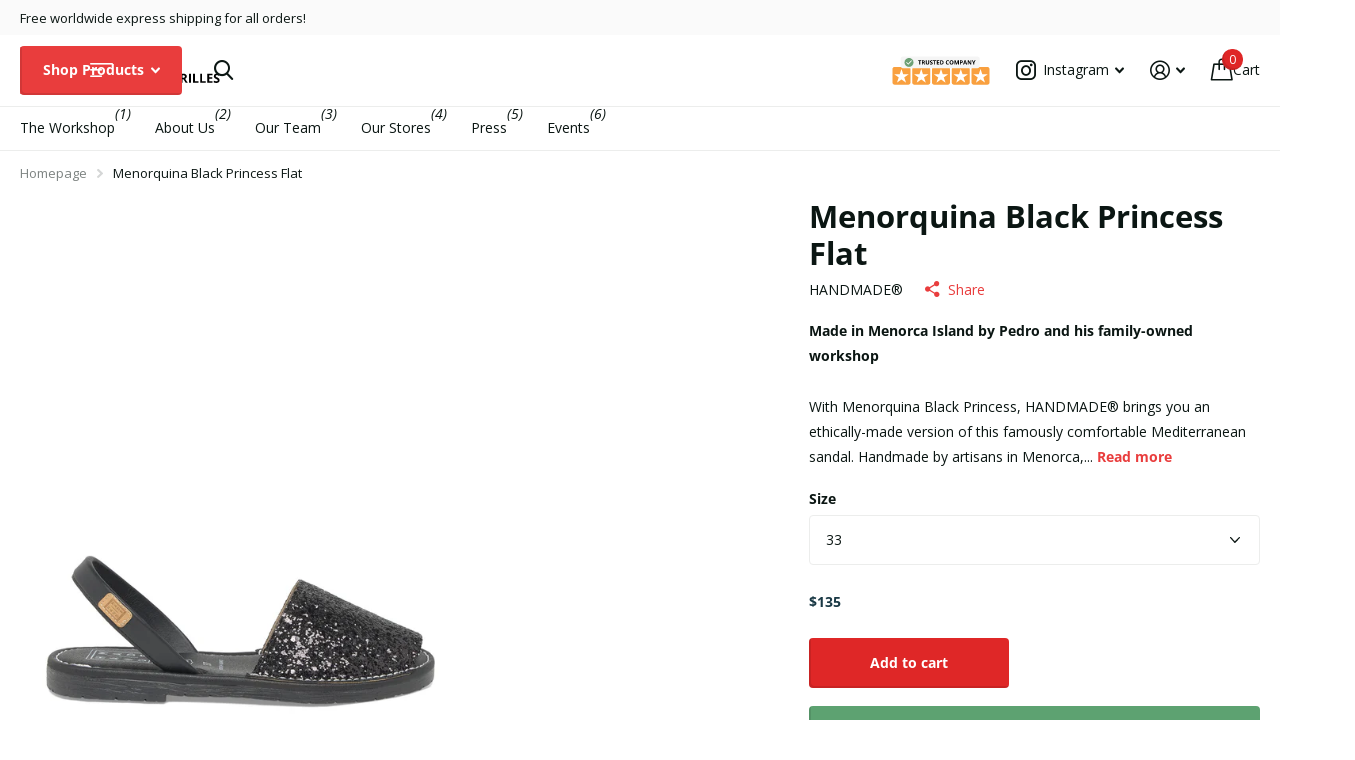

--- FILE ---
content_type: text/html; charset=utf-8
request_url: https://handmadethebrand.com/ru/products/menorquina-black-princess-flat
body_size: 52851
content:
<!doctype html>
<html lang="ru" data-theme="xtra" dir="ltr" class="no-js ">
	<head>
	<script id="pandectes-rules">   /* PANDECTES-GDPR: DO NOT MODIFY AUTO GENERATED CODE OF THIS SCRIPT */      window.PandectesSettings = {"store":{"id":11394146,"plan":"plus","theme":"Xtra latest Jalal","primaryLocale":"en","adminMode":false,"headless":false,"storefrontRootDomain":"","checkoutRootDomain":"","storefrontAccessToken":""},"tsPublished":1728966833,"declaration":{"showPurpose":false,"showProvider":false,"declIntroText":"We use cookies to optimize website functionality, analyze the performance, and provide personalized experience to you. Some cookies are essential to make the website operate and function correctly. Those cookies cannot be disabled. In this window you can manage your preference of cookies.","showDateGenerated":true},"language":{"languageMode":"Single","fallbackLanguage":"en","languageDetection":"browser","languagesSupported":[]},"texts":{"managed":{"headerText":{"en":"We respect your privacy"},"consentText":{"en":"This website uses cookies to ensure you get the best experience. The collection, sharing, and use of personal data can be used for personalization of ads."},"dismissButtonText":{"en":"Ok"},"linkText":{"en":"Learn more"},"imprintText":{"en":"Imprint"},"preferencesButtonText":{"en":"Preferences"},"allowButtonText":{"en":"Accept"},"denyButtonText":{"en":"Decline"},"leaveSiteButtonText":{"en":"Leave this site"},"cookiePolicyText":{"en":"Cookie policy"},"preferencesPopupTitleText":{"en":"Manage consent preferences"},"preferencesPopupIntroText":{"en":"We use cookies to optimize website functionality, analyze the performance, and provide personalized experience to you. Some cookies are essential to make the website operate and function correctly. Those cookies cannot be disabled. In this window you can manage your preference of cookies."},"preferencesPopupCloseButtonText":{"en":"Close"},"preferencesPopupAcceptAllButtonText":{"en":"Accept all"},"preferencesPopupRejectAllButtonText":{"en":"Reject all"},"preferencesPopupSaveButtonText":{"en":"Save preferences"},"accessSectionTitleText":{"en":"Data portability"},"accessSectionParagraphText":{"en":"You have the right to request access to your data at any time."},"rectificationSectionTitleText":{"en":"Data Rectification"},"rectificationSectionParagraphText":{"en":"You have the right to request your data to be updated whenever you think it is appropriate."},"erasureSectionTitleText":{"en":"Right to be forgotten"},"erasureSectionParagraphText":{"en":"You have the right to ask all your data to be erased. After that, you will no longer be able to access your account."},"declIntroText":{"en":"We use cookies to optimize website functionality, analyze the performance, and provide personalized experience to you. Some cookies are essential to make the website operate and function correctly. Those cookies cannot be disabled. In this window you can manage your preference of cookies."}},"categories":{"strictlyNecessaryCookiesTitleText":{"en":"Strictly necessary cookies"},"functionalityCookiesTitleText":{"en":"Functional cookies"},"performanceCookiesTitleText":{"en":"Performance cookies"},"targetingCookiesTitleText":{"en":"Targeting cookies"},"unclassifiedCookiesTitleText":{"en":"Unclassified cookies"},"strictlyNecessaryCookiesDescriptionText":{"en":"These cookies are essential in order to enable you to move around the website and use its features, such as accessing secure areas of the website. The website cannot function properly without these cookies."},"functionalityCookiesDescriptionText":{"en":"These cookies enable the site to provide enhanced functionality and personalisation. They may be set by us or by third party providers whose services we have added to our pages. If you do not allow these cookies then some or all of these services may not function properly."},"performanceCookiesDescriptionText":{"en":"These cookies enable us to monitor and improve the performance of our website. For example, they allow us to count visits, identify traffic sources and see which parts of the site are most popular."},"targetingCookiesDescriptionText":{"en":"These cookies may be set through our site by our advertising partners. They may be used by those companies to build a profile of your interests and show you relevant adverts on other sites.    They do not store directly personal information, but are based on uniquely identifying your browser and internet device. If you do not allow these cookies, you will experience less targeted advertising."},"unclassifiedCookiesDescriptionText":{"en":"Unclassified cookies are cookies that we are in the process of classifying, together with the providers of individual cookies."}},"auto":{"declName":{"en":"Name"},"declPath":{"en":"Path"},"declType":{"en":"Type"},"declDomain":{"en":"Domain"},"declPurpose":{"en":"Purpose"},"declProvider":{"en":"Provider"},"declRetention":{"en":"Retention"},"declFirstParty":{"en":"First-party"},"declThirdParty":{"en":"Third-party"},"declSeconds":{"en":"seconds"},"declMinutes":{"en":"minutes"},"declHours":{"en":"hours"},"declDays":{"en":"days"},"declMonths":{"en":"months"},"declYears":{"en":"years"},"declSession":{"en":"Session"},"cookiesDetailsText":{"en":"Cookies details"},"preferencesPopupAlwaysAllowedText":{"en":"Always allowed"},"submitButton":{"en":"Submit"},"submittingButton":{"en":"Submitting..."},"cancelButton":{"en":"Cancel"},"guestsSupportInfoText":{"en":"Please login with your customer account to further proceed."},"guestsSupportEmailPlaceholder":{"en":"E-mail address"},"guestsSupportEmailValidationError":{"en":"Email is not valid"},"guestsSupportEmailSuccessTitle":{"en":"Thank you for your request"},"guestsSupportEmailFailureTitle":{"en":"A problem occurred"},"guestsSupportEmailSuccessMessage":{"en":"If you are registered as a customer of this store, you will soon receive an email with instructions on how to proceed."},"guestsSupportEmailFailureMessage":{"en":"Your request was not submitted. Please try again and if problem persists, contact store owner for assistance."},"confirmationSuccessTitle":{"en":"Your request is verified"},"confirmationFailureTitle":{"en":"A problem occurred"},"confirmationSuccessMessage":{"en":"We will soon get back to you as to your request."},"confirmationFailureMessage":{"en":"Your request was not verified. Please try again and if problem persists, contact store owner for assistance"},"consentSectionTitleText":{"en":"Your cookie consent"},"consentSectionNoConsentText":{"en":"You have not consented to the cookies policy of this website."},"consentSectionConsentedText":{"en":"You consented to the cookies policy of this website on"},"consentStatus":{"en":"Consent preference"},"consentDate":{"en":"Consent date"},"consentId":{"en":"Consent ID"},"consentSectionChangeConsentActionText":{"en":"Change consent preference"},"accessSectionGDPRRequestsActionText":{"en":"Data subject requests"},"accessSectionAccountInfoActionText":{"en":"Personal data"},"accessSectionOrdersRecordsActionText":{"en":"Orders"},"accessSectionDownloadReportActionText":{"en":"Request export"},"rectificationCommentPlaceholder":{"en":"Describe what you want to be updated"},"rectificationCommentValidationError":{"en":"Comment is required"},"rectificationSectionEditAccountActionText":{"en":"Request an update"},"erasureSectionRequestDeletionActionText":{"en":"Request personal data deletion"}}},"library":{"previewMode":false,"fadeInTimeout":0,"defaultBlocked":7,"showLink":true,"showImprintLink":false,"showGoogleLink":true,"enabled":true,"cookie":{"name":"_pandectes_gdpr","expiryDays":365,"secure":true,"domain":""},"dismissOnScroll":false,"dismissOnWindowClick":false,"dismissOnTimeout":false,"palette":{"popup":{"background":"#FFFFFF","backgroundForCalculations":{"a":1,"b":255,"g":255,"r":255},"text":"#000000"},"button":{"background":"#B34444","backgroundForCalculations":{"a":1,"b":68,"g":68,"r":179},"text":"#FFFFFF","textForCalculation":{"a":1,"b":255,"g":255,"r":255},"border":"transparent"}},"content":{"href":"https://mamahuhu-europe.myshopify.com/policies/privacy-policy","imprintHref":"/","close":"&#10005;","target":"","logo":""},"window":"<div role=\"dialog\" aria-live=\"polite\" aria-label=\"cookieconsent\" aria-describedby=\"cookieconsent:desc\" id=\"pandectes-banner\" class=\"cc-window-wrapper cc-bottom-center-wrapper\"><div class=\"pd-cookie-banner-window cc-window {{classes}}\"><!--googleoff: all-->{{children}}<!--googleon: all--></div></div>","compliance":{"custom":"<div class=\"cc-compliance cc-highlight\">{{preferences}}{{allow}}</div>"},"type":"custom","layouts":{"basic":"{{messagelink}}{{compliance}}"},"position":"bottom-center","theme":"classic","revokable":false,"animateRevokable":false,"revokableReset":false,"revokableLogoUrl":"https://cdn.shopify.com/s/files/1/1139/4146/t/35/assets/pandectes-reopen-logo.png?v=1728649933","revokablePlacement":"bottom-left","revokableMarginHorizontal":15,"revokableMarginVertical":15,"static":false,"autoAttach":true,"hasTransition":true,"blacklistPage":[""]},"geolocation":{"brOnly":false,"caOnly":false,"chOnly":false,"euOnly":false,"jpOnly":false,"thOnly":false,"zaOnly":false,"canadaOnly":false,"globalVisibility":true},"dsr":{"guestsSupport":false,"accessSectionDownloadReportAuto":false},"banner":{"resetTs":1713270285,"extraCss":"        .cc-banner-logo {max-width: 30em!important;}    @media(min-width: 768px) {.cc-window.cc-floating{max-width: 30em!important;width: 30em!important;}}    .cc-message, .pd-cookie-banner-window .cc-header, .cc-logo {text-align: center}    .cc-window-wrapper{z-index: 2147483647;}    .cc-window{padding: 20px!important;z-index: 2147483647;font-size: 14px!important;font-family: inherit;}    .pd-cookie-banner-window .cc-header{font-size: 14px!important;font-family: inherit;}    .pd-cp-ui{font-family: inherit; background-color: #FFFFFF;color:#000000;}    button.pd-cp-btn, a.pd-cp-btn{background-color:#B34444;color:#FFFFFF!important;}    input + .pd-cp-preferences-slider{background-color: rgba(0, 0, 0, 0.3)}    .pd-cp-scrolling-section::-webkit-scrollbar{background-color: rgba(0, 0, 0, 0.3)}    input:checked + .pd-cp-preferences-slider{background-color: rgba(0, 0, 0, 1)}    .pd-cp-scrolling-section::-webkit-scrollbar-thumb {background-color: rgba(0, 0, 0, 1)}    .pd-cp-ui-close{color:#000000;}    .pd-cp-preferences-slider:before{background-color: #FFFFFF}    .pd-cp-title:before {border-color: #000000!important}    .pd-cp-preferences-slider{background-color:#000000}    .pd-cp-toggle{color:#000000!important}    @media(max-width:699px) {.pd-cp-ui-close-top svg {fill: #000000}}    .pd-cp-toggle:hover,.pd-cp-toggle:visited,.pd-cp-toggle:active{color:#000000!important}    .pd-cookie-banner-window {box-shadow: 0 0 18px rgb(0 0 0 / 20%);}  .cc-btn, .pd-cp-btn { font-weight: 600;}.cc-allow {text-decoration:none;}.cc-settings {text-decoration:none;}.pd-cp-preferences-slider {margin-top:0px;}","customJavascript":null,"showPoweredBy":false,"revokableTrigger":false,"hybridStrict":false,"cookiesBlockedByDefault":"7","isActive":true,"implicitSavePreferences":true,"cookieIcon":false,"blockBots":false,"showCookiesDetails":true,"hasTransition":true,"blockingPage":false,"showOnlyLandingPage":false,"leaveSiteUrl":"https://www.google.com","linkRespectStoreLang":false},"cookies":{"0":[{"name":"localization","type":"http","domain":"handmadethebrand.com","path":"/","provider":"Shopify","firstParty":true,"retention":"1 year(s)","expires":1,"unit":"declYears","purpose":{"en":"Shopify store localization"}},{"name":"secure_customer_sig","type":"http","domain":"handmadethebrand.com","path":"/","provider":"Shopify","firstParty":true,"retention":"1 year(s)","expires":1,"unit":"declYears","purpose":{"en":"Used in connection with customer login."}},{"name":"cart_currency","type":"http","domain":"handmadethebrand.com","path":"/","provider":"Shopify","firstParty":true,"retention":"2 ","expires":2,"unit":"declSession","purpose":{"en":"The cookie is necessary for the secure checkout and payment function on the website. This function is provided by shopify.com."}},{"name":"_cmp_a","type":"http","domain":".handmadethebrand.com","path":"/","provider":"Shopify","firstParty":true,"retention":"1 day(s)","expires":1,"unit":"declDays","purpose":{"en":"Used for managing customer privacy settings."}},{"name":"_tracking_consent","type":"http","domain":".handmadethebrand.com","path":"/","provider":"Shopify","firstParty":true,"retention":"1 year(s)","expires":1,"unit":"declYears","purpose":{"en":"Tracking preferences."}},{"name":"keep_alive","type":"http","domain":"handmadethebrand.com","path":"/","provider":"Shopify","firstParty":true,"retention":"30 minute(s)","expires":30,"unit":"declMinutes","purpose":{"en":"Used in connection with buyer localization."}},{"name":"_secure_session_id","type":"http","domain":"handmadethebrand.com","path":"/","provider":"Shopify","firstParty":true,"retention":"1 month(s)","expires":1,"unit":"declMonths","purpose":{"en":"Used in connection with navigation through a storefront."}}],"1":[{"name":"fsb_previous_pathname","type":"http","domain":"handmadethebrand.com","path":"/","provider":"Hextom","firstParty":true,"retention":"Session","expires":-55,"unit":"declYears","purpose":{"en":"Used by Hextom apps"}},{"name":"_pinterest_ct_ua","type":"http","domain":".ct.pinterest.com","path":"/","provider":"Pinterest","firstParty":false,"retention":"1 year(s)","expires":1,"unit":"declYears","purpose":{"en":"Used to group actions across pages."}},{"name":"wpm-domain-test","type":"http","domain":"com","path":"/","provider":"Shopify","firstParty":false,"retention":"Session","expires":1,"unit":"declSeconds","purpose":{"en":"Used to test the storage of parameters about products added to the cart or payment currency"}},{"name":"wpm-domain-test","type":"http","domain":"handmadethebrand.com","path":"/","provider":"Shopify","firstParty":true,"retention":"Session","expires":1,"unit":"declSeconds","purpose":{"en":"Used to test the storage of parameters about products added to the cart or payment currency"}},{"name":"PHPSESSID","type":"http","domain":"storelocator.metizapps.com","path":"/","provider":"Unknown","firstParty":false,"retention":"Session","expires":-55,"unit":"declYears","purpose":{"en":"Cookie is placed by PHP with unknown functionality."}}],"2":[{"name":"_orig_referrer","type":"http","domain":".handmadethebrand.com","path":"/","provider":"Shopify","firstParty":true,"retention":"2 ","expires":2,"unit":"declSession","purpose":{"en":"Tracks landing pages."}},{"name":"_landing_page","type":"http","domain":".handmadethebrand.com","path":"/","provider":"Shopify","firstParty":true,"retention":"2 ","expires":2,"unit":"declSession","purpose":{"en":"Tracks landing pages."}},{"name":"_shopify_y","type":"http","domain":".handmadethebrand.com","path":"/","provider":"Shopify","firstParty":true,"retention":"1 year(s)","expires":1,"unit":"declYears","purpose":{"en":"Shopify analytics."}},{"name":"_shopify_s","type":"http","domain":".handmadethebrand.com","path":"/","provider":"Shopify","firstParty":true,"retention":"30 minute(s)","expires":30,"unit":"declMinutes","purpose":{"en":"Shopify analytics."}},{"name":"_shopify_sa_t","type":"http","domain":"handmadethebrand.com","path":"/","provider":"Shopify","firstParty":true,"retention":"30 minute(s)","expires":30,"unit":"declMinutes","purpose":{"en":"Shopify analytics relating to marketing & referrals."}},{"name":"_shopify_sa_p","type":"http","domain":"handmadethebrand.com","path":"/","provider":"Shopify","firstParty":true,"retention":"30 minute(s)","expires":30,"unit":"declMinutes","purpose":{"en":"Shopify analytics relating to marketing & referrals."}},{"name":"_ga","type":"http","domain":".handmadethebrand.com","path":"/","provider":"Google","firstParty":true,"retention":"1 year(s)","expires":1,"unit":"declYears","purpose":{"en":"Cookie is set by Google Analytics with unknown functionality"}},{"name":"_shopify_s","type":"http","domain":"com","path":"/","provider":"Shopify","firstParty":false,"retention":"Session","expires":1,"unit":"declSeconds","purpose":{"en":"Shopify analytics."}},{"name":"_boomr_clss","type":"html_local","domain":"https://handmadethebrand.com","path":"/","provider":"Shopify","firstParty":true,"retention":"Persistent","expires":1,"unit":"declYears","purpose":{"en":"Used to monitor and optimize the performance of Shopify stores."}},{"name":"_ga_05HCC3E4B4","type":"http","domain":".handmadethebrand.com","path":"/","provider":"Google","firstParty":true,"retention":"1 year(s)","expires":1,"unit":"declYears","purpose":{"en":""}},{"name":"_ga_C45QV2TEWS","type":"http","domain":".handmadethebrand.com","path":"/","provider":"Google","firstParty":true,"retention":"1 year(s)","expires":1,"unit":"declYears","purpose":{"en":""}}],"4":[{"name":"_pin_unauth","type":"http","domain":".handmadethebrand.com","path":"/","provider":"Pinterest","firstParty":true,"retention":"1 year(s)","expires":1,"unit":"declYears","purpose":{"en":"Used to group actions for users who cannot be identified by Pinterest."}},{"name":"_fbp","type":"http","domain":".handmadethebrand.com","path":"/","provider":"Facebook","firstParty":true,"retention":"3 month(s)","expires":3,"unit":"declMonths","purpose":{"en":"Cookie is placed by Facebook to track visits across websites."}},{"name":"__kla_id","type":"http","domain":"handmadethebrand.com","path":"/","provider":"Klaviyo","firstParty":true,"retention":"1 year(s)","expires":1,"unit":"declYears","purpose":{"en":"Tracks when someone clicks through a Klaviyo email to your website."}},{"name":"lastExternalReferrerTime","type":"html_local","domain":"https://handmadethebrand.com","path":"/","provider":"Facebook","firstParty":true,"retention":"Persistent","expires":1,"unit":"declYears","purpose":{"en":"Contains the timestamp of the last update of the lastExternalReferrer cookie."}},{"name":"lastExternalReferrer","type":"html_local","domain":"https://handmadethebrand.com","path":"/","provider":"Facebook","firstParty":true,"retention":"Persistent","expires":1,"unit":"declYears","purpose":{"en":"Detects how the user reached the website by registering their last URL-address."}},{"name":"_privy_FA521CBD9C03F04BAA94252B","type":"http","domain":".handmadethebrand.com","path":"/","provider":"Privy","firstParty":true,"retention":"1 year(s)","expires":1,"unit":"declYears","purpose":{"en":""}}],"8":[{"name":"ar_debug","type":"http","domain":".pinterest.com","path":"/","provider":"Unknown","firstParty":false,"retention":"1 year(s)","expires":1,"unit":"declYears","purpose":{"en":""}},{"name":"_shopify_essential","type":"http","domain":"handmadethebrand.com","path":"/","provider":"Unknown","firstParty":true,"retention":"1 year(s)","expires":1,"unit":"declYears","purpose":{"en":""}},{"name":"klaviyoOnsite","type":"html_local","domain":"https://handmadethebrand.com","path":"/","provider":"Unknown","firstParty":true,"retention":"Persistent","expires":1,"unit":"declYears","purpose":{"en":""}},{"name":"fsb_payload","type":"html_session","domain":"https://handmadethebrand.com","path":"/","provider":"Unknown","firstParty":true,"retention":"Session","expires":1,"unit":"declYears","purpose":{"en":""}},{"name":"is_eu","type":"html_session","domain":"https://handmadethebrand.com","path":"/","provider":"Unknown","firstParty":true,"retention":"Session","expires":1,"unit":"declYears","purpose":{"en":""}},{"name":"klaviyoPagesVisitCount","type":"html_session","domain":"https://handmadethebrand.com","path":"/","provider":"Unknown","firstParty":true,"retention":"Session","expires":1,"unit":"declYears","purpose":{"en":""}},{"name":"__storage_test__","type":"html_local","domain":"https://handmadethebrand.com","path":"/","provider":"Unknown","firstParty":true,"retention":"Persistent","expires":1,"unit":"declYears","purpose":{"en":""}},{"name":"Privy","type":"html_local","domain":"https://handmadethebrand.com","path":"/","provider":"Unknown","firstParty":true,"retention":"Persistent","expires":1,"unit":"declYears","purpose":{"en":""}},{"name":"session-storage-test","type":"html_session","domain":"https://handmadethebrand.com","path":"/","provider":"Unknown","firstParty":true,"retention":"Session","expires":1,"unit":"declYears","purpose":{"en":""}},{"name":"local-storage-test","type":"html_local","domain":"https://handmadethebrand.com","path":"/","provider":"Unknown","firstParty":true,"retention":"Persistent","expires":1,"unit":"declYears","purpose":{"en":""}},{"name":"_kla_test","type":"html_local","domain":"https://handmadethebrand.com","path":"/","provider":"Unknown","firstParty":true,"retention":"Persistent","expires":1,"unit":"declYears","purpose":{"en":""}}]},"blocker":{"isActive":false,"googleConsentMode":{"id":"","analyticsId":"G-C45QV2TEWS,GT-TQKWWJX4","adwordsId":"","isActive":true,"adStorageCategory":4,"analyticsStorageCategory":2,"personalizationStorageCategory":1,"functionalityStorageCategory":1,"customEvent":false,"securityStorageCategory":0,"redactData":false,"urlPassthrough":false,"dataLayerProperty":"dataLayer","waitForUpdate":0,"useNativeChannel":false},"facebookPixel":{"id":"","isActive":false,"ldu":false},"microsoft":{},"rakuten":{"isActive":false,"cmp":false,"ccpa":false},"klaviyoIsActive":false,"gpcIsActive":false,"defaultBlocked":7,"patterns":{"whiteList":[],"blackList":{"1":[],"2":[],"4":[],"8":[]},"iframesWhiteList":[],"iframesBlackList":{"1":[],"2":[],"4":[],"8":[]},"beaconsWhiteList":[],"beaconsBlackList":{"1":[],"2":[],"4":[],"8":[]}}}}      !function(){"use strict";window.PandectesRules=window.PandectesRules||{},window.PandectesRules.manualBlacklist={1:[],2:[],4:[]},window.PandectesRules.blacklistedIFrames={1:[],2:[],4:[]},window.PandectesRules.blacklistedCss={1:[],2:[],4:[]},window.PandectesRules.blacklistedBeacons={1:[],2:[],4:[]};var e="javascript/blocked";function t(e){return new RegExp(e.replace(/[/\\.+?$()]/g,"\\$&").replace("*","(.*)"))}var n=function(e){var t=arguments.length>1&&void 0!==arguments[1]?arguments[1]:"log";new URLSearchParams(window.location.search).get("log")&&console[t]("PandectesRules: ".concat(e))};function a(e){var t=document.createElement("script");t.async=!0,t.src=e,document.head.appendChild(t)}function r(e,t){var n=Object.keys(e);if(Object.getOwnPropertySymbols){var a=Object.getOwnPropertySymbols(e);t&&(a=a.filter((function(t){return Object.getOwnPropertyDescriptor(e,t).enumerable}))),n.push.apply(n,a)}return n}function o(e){for(var t=1;t<arguments.length;t++){var n=null!=arguments[t]?arguments[t]:{};t%2?r(Object(n),!0).forEach((function(t){s(e,t,n[t])})):Object.getOwnPropertyDescriptors?Object.defineProperties(e,Object.getOwnPropertyDescriptors(n)):r(Object(n)).forEach((function(t){Object.defineProperty(e,t,Object.getOwnPropertyDescriptor(n,t))}))}return e}function i(e){var t=function(e,t){if("object"!=typeof e||!e)return e;var n=e[Symbol.toPrimitive];if(void 0!==n){var a=n.call(e,t||"default");if("object"!=typeof a)return a;throw new TypeError("@@toPrimitive must return a primitive value.")}return("string"===t?String:Number)(e)}(e,"string");return"symbol"==typeof t?t:t+""}function s(e,t,n){return(t=i(t))in e?Object.defineProperty(e,t,{value:n,enumerable:!0,configurable:!0,writable:!0}):e[t]=n,e}function c(e,t){return function(e){if(Array.isArray(e))return e}(e)||function(e,t){var n=null==e?null:"undefined"!=typeof Symbol&&e[Symbol.iterator]||e["@@iterator"];if(null!=n){var a,r,o,i,s=[],c=!0,l=!1;try{if(o=(n=n.call(e)).next,0===t){if(Object(n)!==n)return;c=!1}else for(;!(c=(a=o.call(n)).done)&&(s.push(a.value),s.length!==t);c=!0);}catch(e){l=!0,r=e}finally{try{if(!c&&null!=n.return&&(i=n.return(),Object(i)!==i))return}finally{if(l)throw r}}return s}}(e,t)||d(e,t)||function(){throw new TypeError("Invalid attempt to destructure non-iterable instance.\nIn order to be iterable, non-array objects must have a [Symbol.iterator]() method.")}()}function l(e){return function(e){if(Array.isArray(e))return u(e)}(e)||function(e){if("undefined"!=typeof Symbol&&null!=e[Symbol.iterator]||null!=e["@@iterator"])return Array.from(e)}(e)||d(e)||function(){throw new TypeError("Invalid attempt to spread non-iterable instance.\nIn order to be iterable, non-array objects must have a [Symbol.iterator]() method.")}()}function d(e,t){if(e){if("string"==typeof e)return u(e,t);var n=Object.prototype.toString.call(e).slice(8,-1);return"Object"===n&&e.constructor&&(n=e.constructor.name),"Map"===n||"Set"===n?Array.from(e):"Arguments"===n||/^(?:Ui|I)nt(?:8|16|32)(?:Clamped)?Array$/.test(n)?u(e,t):void 0}}function u(e,t){(null==t||t>e.length)&&(t=e.length);for(var n=0,a=new Array(t);n<t;n++)a[n]=e[n];return a}var f=window.PandectesRulesSettings||window.PandectesSettings,g=!(void 0===window.dataLayer||!Array.isArray(window.dataLayer)||!window.dataLayer.some((function(e){return"pandectes_full_scan"===e.event}))),p=function(){var e,t=arguments.length>0&&void 0!==arguments[0]?arguments[0]:"_pandectes_gdpr",n=("; "+document.cookie).split("; "+t+"=");if(n.length<2)e={};else{var a=n.pop().split(";");e=window.atob(a.shift())}var r=function(e){try{return JSON.parse(e)}catch(e){return!1}}(e);return!1!==r?r:e}(),h=f.banner.isActive,y=f.blocker,v=y.defaultBlocked,w=y.patterns,m=p&&null!==p.preferences&&void 0!==p.preferences?p.preferences:null,b=g?0:h?null===m?v:m:0,k={1:!(1&b),2:!(2&b),4:!(4&b)},_=w.blackList,S=w.whiteList,L=w.iframesBlackList,C=w.iframesWhiteList,P=w.beaconsBlackList,A=w.beaconsWhiteList,O={blackList:[],whiteList:[],iframesBlackList:{1:[],2:[],4:[],8:[]},iframesWhiteList:[],beaconsBlackList:{1:[],2:[],4:[],8:[]},beaconsWhiteList:[]};[1,2,4].map((function(e){var n;k[e]||((n=O.blackList).push.apply(n,l(_[e].length?_[e].map(t):[])),O.iframesBlackList[e]=L[e].length?L[e].map(t):[],O.beaconsBlackList[e]=P[e].length?P[e].map(t):[])})),O.whiteList=S.length?S.map(t):[],O.iframesWhiteList=C.length?C.map(t):[],O.beaconsWhiteList=A.length?A.map(t):[];var E={scripts:[],iframes:{1:[],2:[],4:[]},beacons:{1:[],2:[],4:[]},css:{1:[],2:[],4:[]}},I=function(t,n){return t&&(!n||n!==e)&&(!O.blackList||O.blackList.some((function(e){return e.test(t)})))&&(!O.whiteList||O.whiteList.every((function(e){return!e.test(t)})))},B=function(e,t){var n=O.iframesBlackList[t],a=O.iframesWhiteList;return e&&(!n||n.some((function(t){return t.test(e)})))&&(!a||a.every((function(t){return!t.test(e)})))},j=function(e,t){var n=O.beaconsBlackList[t],a=O.beaconsWhiteList;return e&&(!n||n.some((function(t){return t.test(e)})))&&(!a||a.every((function(t){return!t.test(e)})))},T=new MutationObserver((function(e){for(var t=0;t<e.length;t++)for(var n=e[t].addedNodes,a=0;a<n.length;a++){var r=n[a],o=r.dataset&&r.dataset.cookiecategory;if(1===r.nodeType&&"LINK"===r.tagName){var i=r.dataset&&r.dataset.href;if(i&&o)switch(o){case"functionality":case"C0001":E.css[1].push(i);break;case"performance":case"C0002":E.css[2].push(i);break;case"targeting":case"C0003":E.css[4].push(i)}}}})),R=new MutationObserver((function(t){for(var a=0;a<t.length;a++)for(var r=t[a].addedNodes,o=function(){var t=r[i],a=t.src||t.dataset&&t.dataset.src,o=t.dataset&&t.dataset.cookiecategory;if(1===t.nodeType&&"IFRAME"===t.tagName){if(a){var s=!1;B(a,1)||"functionality"===o||"C0001"===o?(s=!0,E.iframes[1].push(a)):B(a,2)||"performance"===o||"C0002"===o?(s=!0,E.iframes[2].push(a)):(B(a,4)||"targeting"===o||"C0003"===o)&&(s=!0,E.iframes[4].push(a)),s&&(t.removeAttribute("src"),t.setAttribute("data-src",a))}}else if(1===t.nodeType&&"IMG"===t.tagName){if(a){var c=!1;j(a,1)?(c=!0,E.beacons[1].push(a)):j(a,2)?(c=!0,E.beacons[2].push(a)):j(a,4)&&(c=!0,E.beacons[4].push(a)),c&&(t.removeAttribute("src"),t.setAttribute("data-src",a))}}else if(1===t.nodeType&&"SCRIPT"===t.tagName){var l=t.type,d=!1;if(I(a,l)?(n("rule blocked: ".concat(a)),d=!0):a&&o?n("manually blocked @ ".concat(o,": ").concat(a)):o&&n("manually blocked @ ".concat(o,": inline code")),d){E.scripts.push([t,l]),t.type=e;t.addEventListener("beforescriptexecute",(function n(a){t.getAttribute("type")===e&&a.preventDefault(),t.removeEventListener("beforescriptexecute",n)})),t.parentElement&&t.parentElement.removeChild(t)}}},i=0;i<r.length;i++)o()})),D=document.createElement,x={src:Object.getOwnPropertyDescriptor(HTMLScriptElement.prototype,"src"),type:Object.getOwnPropertyDescriptor(HTMLScriptElement.prototype,"type")};window.PandectesRules.unblockCss=function(e){var t=E.css[e]||[];t.length&&n("Unblocking CSS for ".concat(e)),t.forEach((function(e){var t=document.querySelector('link[data-href^="'.concat(e,'"]'));t.removeAttribute("data-href"),t.href=e})),E.css[e]=[]},window.PandectesRules.unblockIFrames=function(e){var t=E.iframes[e]||[];t.length&&n("Unblocking IFrames for ".concat(e)),O.iframesBlackList[e]=[],t.forEach((function(e){var t=document.querySelector('iframe[data-src^="'.concat(e,'"]'));t.removeAttribute("data-src"),t.src=e})),E.iframes[e]=[]},window.PandectesRules.unblockBeacons=function(e){var t=E.beacons[e]||[];t.length&&n("Unblocking Beacons for ".concat(e)),O.beaconsBlackList[e]=[],t.forEach((function(e){var t=document.querySelector('img[data-src^="'.concat(e,'"]'));t.removeAttribute("data-src"),t.src=e})),E.beacons[e]=[]},window.PandectesRules.unblockInlineScripts=function(e){var t=1===e?"functionality":2===e?"performance":"targeting",a=document.querySelectorAll('script[type="javascript/blocked"][data-cookiecategory="'.concat(t,'"]'));n("unblockInlineScripts: ".concat(a.length," in ").concat(t)),a.forEach((function(e){var t=document.createElement("script");t.type="text/javascript",e.hasAttribute("src")?t.src=e.getAttribute("src"):t.textContent=e.textContent,document.head.appendChild(t),e.parentNode.removeChild(e)}))},window.PandectesRules.unblockInlineCss=function(e){var t=1===e?"functionality":2===e?"performance":"targeting",a=document.querySelectorAll('link[data-cookiecategory="'.concat(t,'"]'));n("unblockInlineCss: ".concat(a.length," in ").concat(t)),a.forEach((function(e){e.href=e.getAttribute("data-href")}))},window.PandectesRules.unblock=function(e){e.length<1?(O.blackList=[],O.whiteList=[],O.iframesBlackList=[],O.iframesWhiteList=[]):(O.blackList&&(O.blackList=O.blackList.filter((function(t){return e.every((function(e){return"string"==typeof e?!t.test(e):e instanceof RegExp?t.toString()!==e.toString():void 0}))}))),O.whiteList&&(O.whiteList=[].concat(l(O.whiteList),l(e.map((function(e){if("string"==typeof e){var n=".*"+t(e)+".*";if(O.whiteList.every((function(e){return e.toString()!==n.toString()})))return new RegExp(n)}else if(e instanceof RegExp&&O.whiteList.every((function(t){return t.toString()!==e.toString()})))return e;return null})).filter(Boolean)))));var a=0;l(E.scripts).forEach((function(e,t){var n=c(e,2),r=n[0],o=n[1];if(function(e){var t=e.getAttribute("src");return O.blackList&&O.blackList.every((function(e){return!e.test(t)}))||O.whiteList&&O.whiteList.some((function(e){return e.test(t)}))}(r)){for(var i=document.createElement("script"),s=0;s<r.attributes.length;s++){var l=r.attributes[s];"src"!==l.name&&"type"!==l.name&&i.setAttribute(l.name,r.attributes[s].value)}i.setAttribute("src",r.src),i.setAttribute("type",o||"application/javascript"),document.head.appendChild(i),E.scripts.splice(t-a,1),a++}})),0==O.blackList.length&&0===O.iframesBlackList[1].length&&0===O.iframesBlackList[2].length&&0===O.iframesBlackList[4].length&&0===O.beaconsBlackList[1].length&&0===O.beaconsBlackList[2].length&&0===O.beaconsBlackList[4].length&&(n("Disconnecting observers"),R.disconnect(),T.disconnect())};var N=f.store,U=N.adminMode,z=N.headless,M=N.storefrontRootDomain,q=N.checkoutRootDomain,F=N.storefrontAccessToken,W=f.banner.isActive,H=f.blocker.defaultBlocked;W&&function(e){if(window.Shopify&&window.Shopify.customerPrivacy)e();else{var t=null;window.Shopify&&window.Shopify.loadFeatures&&window.Shopify.trackingConsent?e():t=setInterval((function(){window.Shopify&&window.Shopify.loadFeatures&&(clearInterval(t),window.Shopify.loadFeatures([{name:"consent-tracking-api",version:"0.1"}],(function(t){t?n("Shopify.customerPrivacy API - failed to load"):(n("shouldShowBanner() -> ".concat(window.Shopify.trackingConsent.shouldShowBanner()," | saleOfDataRegion() -> ").concat(window.Shopify.trackingConsent.saleOfDataRegion())),e())})))}),10)}}((function(){!function(){var e=window.Shopify.trackingConsent;if(!1!==e.shouldShowBanner()||null!==m||7!==H)try{var t=U&&!(window.Shopify&&window.Shopify.AdminBarInjector),a={preferences:!(1&b)||g||t,analytics:!(2&b)||g||t,marketing:!(4&b)||g||t};z&&(a.headlessStorefront=!0,a.storefrontRootDomain=null!=M&&M.length?M:window.location.hostname,a.checkoutRootDomain=null!=q&&q.length?q:"checkout.".concat(window.location.hostname),a.storefrontAccessToken=null!=F&&F.length?F:""),e.firstPartyMarketingAllowed()===a.marketing&&e.analyticsProcessingAllowed()===a.analytics&&e.preferencesProcessingAllowed()===a.preferences||e.setTrackingConsent(a,(function(e){e&&e.error?n("Shopify.customerPrivacy API - failed to setTrackingConsent"):n("setTrackingConsent(".concat(JSON.stringify(a),")"))}))}catch(e){n("Shopify.customerPrivacy API - exception")}}(),function(){if(z){var e=window.Shopify.trackingConsent,t=e.currentVisitorConsent();if(navigator.globalPrivacyControl&&""===t.sale_of_data){var a={sale_of_data:!1,headlessStorefront:!0};a.storefrontRootDomain=null!=M&&M.length?M:window.location.hostname,a.checkoutRootDomain=null!=q&&q.length?q:"checkout.".concat(window.location.hostname),a.storefrontAccessToken=null!=F&&F.length?F:"",e.setTrackingConsent(a,(function(e){e&&e.error?n("Shopify.customerPrivacy API - failed to setTrackingConsent({".concat(JSON.stringify(a),")")):n("setTrackingConsent(".concat(JSON.stringify(a),")"))}))}}}()}));var G=["AT","BE","BG","HR","CY","CZ","DK","EE","FI","FR","DE","GR","HU","IE","IT","LV","LT","LU","MT","NL","PL","PT","RO","SK","SI","ES","SE","GB","LI","NO","IS"],J=f.banner,V=J.isActive,K=J.hybridStrict,$=f.geolocation,Y=$.caOnly,Z=void 0!==Y&&Y,Q=$.euOnly,X=void 0!==Q&&Q,ee=$.brOnly,te=void 0!==ee&&ee,ne=$.jpOnly,ae=void 0!==ne&&ne,re=$.thOnly,oe=void 0!==re&&re,ie=$.chOnly,se=void 0!==ie&&ie,ce=$.zaOnly,le=void 0!==ce&&ce,de=$.canadaOnly,ue=void 0!==de&&de,fe=$.globalVisibility,ge=void 0===fe||fe,pe=f.blocker,he=pe.defaultBlocked,ye=void 0===he?7:he,ve=pe.googleConsentMode,we=ve.isActive,me=ve.customEvent,be=ve.id,ke=void 0===be?"":be,_e=ve.analyticsId,Se=void 0===_e?"":_e,Le=ve.adwordsId,Ce=void 0===Le?"":Le,Pe=ve.redactData,Ae=ve.urlPassthrough,Oe=ve.adStorageCategory,Ee=ve.analyticsStorageCategory,Ie=ve.functionalityStorageCategory,Be=ve.personalizationStorageCategory,je=ve.securityStorageCategory,Te=ve.dataLayerProperty,Re=void 0===Te?"dataLayer":Te,De=ve.waitForUpdate,xe=void 0===De?0:De,Ne=ve.useNativeChannel,Ue=void 0!==Ne&&Ne;function ze(){window[Re].push(arguments)}window[Re]=window[Re]||[];var Me,qe,Fe={hasInitialized:!1,useNativeChannel:!1,ads_data_redaction:!1,url_passthrough:!1,data_layer_property:"dataLayer",storage:{ad_storage:"granted",ad_user_data:"granted",ad_personalization:"granted",analytics_storage:"granted",functionality_storage:"granted",personalization_storage:"granted",security_storage:"granted"}};if(V&&we){var We=ye&Oe?"denied":"granted",He=ye&Ee?"denied":"granted",Ge=ye&Ie?"denied":"granted",Je=ye&Be?"denied":"granted",Ve=ye&je?"denied":"granted";Fe.hasInitialized=!0,Fe.useNativeChannel=Ue,Fe.url_passthrough=Ae,Fe.ads_data_redaction="denied"===We&&Pe,Fe.storage.ad_storage=We,Fe.storage.ad_user_data=We,Fe.storage.ad_personalization=We,Fe.storage.analytics_storage=He,Fe.storage.functionality_storage=Ge,Fe.storage.personalization_storage=Je,Fe.storage.security_storage=Ve,Fe.data_layer_property=Re||"dataLayer",Fe.ads_data_redaction&&ze("set","ads_data_redaction",Fe.ads_data_redaction),Fe.url_passthrough&&ze("set","url_passthrough",Fe.url_passthrough),function(){!1===Ue?console.log("Pandectes: Google Consent Mode (av2)"):console.log("Pandectes: Google Consent Mode (av2nc)");var e=b!==ye?{wait_for_update:xe||500}:xe?{wait_for_update:xe}:{};ge&&!K?ze("consent","default",o(o({},Fe.storage),e)):(ze("consent","default",o(o(o({},Fe.storage),e),{},{region:[].concat(l(X||K?G:[]),l(Z&&!K?["US-CA","US-VA","US-CT","US-UT","US-CO"]:[]),l(te&&!K?["BR"]:[]),l(ae&&!K?["JP"]:[]),l(ue&&!K?["CA"]:[]),l(oe&&!K?["TH"]:[]),l(se&&!K?["CH"]:[]),l(le&&!K?["ZA"]:[]))})),ze("consent","default",{ad_storage:"granted",ad_user_data:"granted",ad_personalization:"granted",analytics_storage:"granted",functionality_storage:"granted",personalization_storage:"granted",security_storage:"granted"}));if(null!==m){var t=b&Oe?"denied":"granted",n=b&Ee?"denied":"granted",r=b&Ie?"denied":"granted",i=b&Be?"denied":"granted",s=b&je?"denied":"granted";Fe.storage.ad_storage=t,Fe.storage.ad_user_data=t,Fe.storage.ad_personalization=t,Fe.storage.analytics_storage=n,Fe.storage.functionality_storage=r,Fe.storage.personalization_storage=i,Fe.storage.security_storage=s,ze("consent","update",Fe.storage)}(ke.length||Se.length||Ce.length)&&(window[Fe.data_layer_property].push({"pandectes.start":(new Date).getTime(),event:"pandectes-rules.min.js"}),(Se.length||Ce.length)&&ze("js",new Date));var c="https://www.googletagmanager.com";if(ke.length){var d=ke.split(",");window[Fe.data_layer_property].push({"gtm.start":(new Date).getTime(),event:"gtm.js"});for(var u=0;u<d.length;u++){var f="dataLayer"!==Fe.data_layer_property?"&l=".concat(Fe.data_layer_property):"";a("".concat(c,"/gtm.js?id=").concat(d[u].trim()).concat(f))}}if(Se.length)for(var g=Se.split(","),p=0;p<g.length;p++){var h=g[p].trim();h.length&&(a("".concat(c,"/gtag/js?id=").concat(h)),ze("config",h,{send_page_view:!1}))}if(Ce.length)for(var y=Ce.split(","),v=0;v<y.length;v++){var w=y[v].trim();w.length&&(a("".concat(c,"/gtag/js?id=").concat(w)),ze("config",w,{allow_enhanced_conversions:!0}))}}()}V&&me&&(qe={event:"Pandectes_Consent_Update",pandectes_status:7===(Me=b)?"deny":0===Me?"allow":"mixed",pandectes_categories:{C0000:"allow",C0001:k[1]?"allow":"deny",C0002:k[2]?"allow":"deny",C0003:k[4]?"allow":"deny"}},window[Re].push(qe),null!==m&&function(e){if(window.Shopify&&window.Shopify.analytics)e();else{var t=null;window.Shopify&&window.Shopify.analytics?e():t=setInterval((function(){window.Shopify&&window.Shopify.analytics&&(clearInterval(t),e())}),10)}}((function(){console.log("publishing Web Pixels API custom event"),window.Shopify.analytics.publish("Pandectes_Consent_Update",qe)})));var Ke=f.blocker,$e=Ke.klaviyoIsActive,Ye=Ke.googleConsentMode.adStorageCategory;$e&&window.addEventListener("PandectesEvent_OnConsent",(function(e){var t=e.detail.preferences;if(null!=t){var n=t&Ye?"denied":"granted";void 0!==window.klaviyo&&window.klaviyo.isIdentified()&&window.klaviyo.push(["identify",{ad_personalization:n,ad_user_data:n}])}})),f.banner.revokableTrigger&&window.addEventListener("PandectesEvent_OnInitialize",(function(){document.querySelectorAll('[href*="#reopenBanner"]').forEach((function(e){e.onclick=function(e){e.preventDefault(),window.Pandectes.fn.revokeConsent()}}))}));var Ze=f.banner.isActive,Qe=f.blocker,Xe=Qe.defaultBlocked,et=void 0===Xe?7:Xe,tt=Qe.microsoft,nt=tt.isActive,at=tt.uetTags,rt=tt.dataLayerProperty,ot=void 0===rt?"uetq":rt,it={hasInitialized:!1,data_layer_property:"uetq",storage:{ad_storage:"granted"}};if(window[ot]=window[ot]||[],nt&&ft("_uetmsdns","1",365),Ze&&nt){var st=4&et?"denied":"granted";if(it.hasInitialized=!0,it.storage.ad_storage=st,window[ot].push("consent","default",it.storage),"granted"==st&&(ft("_uetmsdns","0",365),console.log("setting cookie")),null!==m){var ct=4&b?"denied":"granted";it.storage.ad_storage=ct,window[ot].push("consent","update",it.storage),"granted"===ct&&ft("_uetmsdns","0",365)}if(at.length)for(var lt=at.split(","),dt=0;dt<lt.length;dt++)lt[dt].trim().length&&ut(lt[dt])}function ut(e){var t=document.createElement("script");t.type="text/javascript",t.src="//bat.bing.com/bat.js",t.onload=function(){var t={ti:e};t.q=window.uetq,window.uetq=new UET(t),window.uetq.push("consent","default",{ad_storage:"denied"}),window[ot].push("pageLoad")},document.head.appendChild(t)}function ft(e,t,n){var a=new Date;a.setTime(a.getTime()+24*n*60*60*1e3);var r="expires="+a.toUTCString();document.cookie="".concat(e,"=").concat(t,"; ").concat(r,"; path=/; secure; samesite=strict")}window.PandectesRules.gcm=Fe;var gt=f.banner.isActive,pt=f.blocker.isActive;n("Prefs: ".concat(b," | Banner: ").concat(gt?"on":"off"," | Blocker: ").concat(pt?"on":"off"));var ht=null===m&&/\/checkouts\//.test(window.location.pathname);0!==b&&!1===g&&pt&&!ht&&(n("Blocker will execute"),document.createElement=function(){for(var t=arguments.length,n=new Array(t),a=0;a<t;a++)n[a]=arguments[a];if("script"!==n[0].toLowerCase())return D.bind?D.bind(document).apply(void 0,n):D;var r=D.bind(document).apply(void 0,n);try{Object.defineProperties(r,{src:o(o({},x.src),{},{set:function(t){I(t,r.type)&&x.type.set.call(this,e),x.src.set.call(this,t)}}),type:o(o({},x.type),{},{get:function(){var t=x.type.get.call(this);return t===e||I(this.src,t)?null:t},set:function(t){var n=I(r.src,r.type)?e:t;x.type.set.call(this,n)}})}),r.setAttribute=function(t,n){if("type"===t){var a=I(r.src,r.type)?e:n;x.type.set.call(r,a)}else"src"===t?(I(n,r.type)&&x.type.set.call(r,e),x.src.set.call(r,n)):HTMLScriptElement.prototype.setAttribute.call(r,t,n)}}catch(e){console.warn("Yett: unable to prevent script execution for script src ",r.src,".\n",'A likely cause would be because you are using a third-party browser extension that monkey patches the "document.createElement" function.')}return r},R.observe(document.documentElement,{childList:!0,subtree:!0}),T.observe(document.documentElement,{childList:!0,subtree:!0}))}();
</script>
	
		<meta charset="utf-8">
		<meta http-equiv="x-ua-compatible" content="ie=edge">
		<title>Menorquina Black Princess Flat - Authentic Menorquina by HANDMADE® &ndash; ONLINE</title><meta name="description" content="Colourful Flat Sandal By HANDMADE®. Ethically Handmade in Spain. Lightweight Sandals. Perfect For Summer and Warm Weather. FREE SHIPPING WORLDWIDE."><meta name="theme-color" content="">
		<meta name="MobileOptimized" content="320">
		<meta name="HandheldFriendly" content="true">
		<meta name="viewport" content="width=device-width, initial-scale=1, minimum-scale=1, maximum-scale=5, viewport-fit=cover, shrink-to-fit=no">
		<meta name="format-detection" content="telephone=no">
		<meta name="msapplication-config" content="//handmadethebrand.com/cdn/shop/t/35/assets/browserconfig.xml?v=52024572095365081671727414451">
		<link rel="canonical" href="https://handmadethebrand.com/ru/products/menorquina-black-princess-flat">
		<link rel="preconnect" href="https://fonts.shopifycdn.com" crossorigin><link rel="preload" as="style" href="//handmadethebrand.com/cdn/shop/t/35/assets/screen.css?v=58933434340961811441758195961">
		<link rel="preload" as="style" href="//handmadethebrand.com/cdn/shop/t/35/assets/theme-xtra.css?v=111345535183909462641727414452">
		<link rel="preload" as="style" href="//handmadethebrand.com/cdn/shop/t/35/assets/screen-settings.css?v=61083392974519925231752840915">
		
		<link rel="preload" as="font" href="//handmadethebrand.com/cdn/fonts/open_sans/opensans_n7.a9393be1574ea8606c68f4441806b2711d0d13e4.woff2" type="font/woff2" crossorigin>
    <link rel="preload" as="font" href="//handmadethebrand.com/cdn/fonts/open_sans/opensans_n4.c32e4d4eca5273f6d4ee95ddf54b5bbb75fc9b61.woff2" type="font/woff2" crossorigin>
		<link rel="preload" as="font" href="//handmadethebrand.com/cdn/shop/t/35/assets/xtra.woff2?v=74598006880499421301727414453" crossorigin>
		<link href="//handmadethebrand.com/cdn/shop/t/35/assets/screen.css?v=58933434340961811441758195961" rel="stylesheet" type="text/css" media="screen" />
		<link href="//handmadethebrand.com/cdn/shop/t/35/assets/theme-xtra.css?v=111345535183909462641727414452" rel="stylesheet" type="text/css" media="screen" />
		<link href="//handmadethebrand.com/cdn/shop/t/35/assets/screen-settings.css?v=61083392974519925231752840915" rel="stylesheet" type="text/css" media="screen" />
		<noscript><link rel="stylesheet" href="//handmadethebrand.com/cdn/shop/t/35/assets/async-menu.css?v=163733901767812175931727414450"></noscript><link href="//handmadethebrand.com/cdn/shop/t/35/assets/page-product.css?v=73568588322988014671727414452" rel="stylesheet" type="text/css" media="screen" />

<link rel="icon" href="//handmadethebrand.com/cdn/shop/files/logo-for-favicon.png?crop=center&height=32&v=1663933577&width=32" type="image/png">
			<link rel="mask-icon" href="safari-pinned-tab.svg" color="#333333">
			<link rel="apple-touch-icon" href="apple-touch-icon.png"><script>document.documentElement.classList.remove('no-js'); document.documentElement.classList.add('js');</script>
		<meta name="msapplication-config" content="//handmadethebrand.com/cdn/shop/t/35/assets/browserconfig.xml?v=52024572095365081671727414451">
<meta property="og:title" content="Menorquina Black Princess Flat">
<meta property="og:type" content="product">
<meta property="og:description" content="Colourful Flat Sandal By HANDMADE®. Ethically Handmade in Spain. Lightweight Sandals. Perfect For Summer and Warm Weather. FREE SHIPPING WORLDWIDE.">
<meta property="og:site_name" content="ONLINE">
<meta property="og:url" content="https://handmadethebrand.com/ru/products/menorquina-black-princess-flat">

  
  <meta property="product:price:amount" content="$135">
  <meta property="og:price:amount" content="$135">
  <meta property="og:price:currency" content="USD">
  <meta property="og:availability" content="instock" />

<meta property="og:image" content="//handmadethebrand.com/cdn/shop/files/FE72770008_1_7e3c8cb3-768b-4102-891e-79541bc00015.jpg?crop=center&height=500&v=1761636082&width=600">

<meta name="twitter:title" content="Menorquina Black Princess Flat">
<meta name="twitter:description" content="Colourful Flat Sandal By HANDMADE®. Ethically Handmade in Spain. Lightweight Sandals. Perfect For Summer and Warm Weather. FREE SHIPPING WORLDWIDE.">
<meta name="twitter:site" content="ONLINE">

  <meta name="twitter:card" content="//handmadethebrand.com/cdn/shop/files/logo-banner-2022-01.svg?v=1676479532">

<meta property="twitter:image" content="//handmadethebrand.com/cdn/shop/files/FE72770008_1_7e3c8cb3-768b-4102-891e-79541bc00015.jpg?crop=center&height=500&v=1761636082&width=600">
<script type="application/ld+json">
  [{
        "@context": "http://schema.org",
        "@type": "Product",
        "name": "Menorquina Black Princess Flat",
        "url": "https://handmadethebrand.com/ru/products/menorquina-black-princess-flat","brand": { "@type": "Brand", "name": "HANDMADE®" },"description": "With Menorquina Black Princess, HANDMADE® brings you an ethically-made version of this famously comfortable Mediterranean sandal. Handmade by artisans in Menorca, these flat black leather sandals have the geographic authenticity of real Menorca Sandals. Made with ethically sourced leather, they are durable, and lightweight. Being minimalistic, they can be worn very casually at beach or by the pool, or elegantly with a dress or tight jeans.\n\nsheepskin leather interior is soft and anti-sweat\nlatex inlay sole increases comfort\nwaterproof cow leather upper\nflexible and resistant rubber sole\nlightweight colourful leather sandal\nhand made sustainable fashion\nsummer sandal, flat sandal, casual sandal\n","image": "//handmadethebrand.com/cdn/shop/files/FE72770008_1_7e3c8cb3-768b-4102-891e-79541bc00015.jpg?crop=center&height=500&v=1761636082&width=600","gtin8": "75030609","offers": {
          "@type": "Offer",
          "price": "135.0",
          "url": "https://handmadethebrand.com/ru/products/menorquina-black-princess-flat",
          "priceValidUntil": "2027-01-17",
          "priceCurrency": "USD"}
      },
    {
      "@context": "http://schema.org/",
      "@type": "Organization",
      "url": "https://handmadethebrand.com/ru/products/menorquina-black-princess-flat",
      "name": "ONLINE",
      "legalName": "ONLINE",
      "description": "Colourful Flat Sandal By HANDMADE®. Ethically Handmade in Spain. Lightweight Sandals. Perfect For Summer and Warm Weather. FREE SHIPPING WORLDWIDE.","logo": "//handmadethebrand.com/cdn/shop/files/logo-banner-2022-01.svg?v=1676479532",
        "image": "//handmadethebrand.com/cdn/shop/files/logo-banner-2022-01.svg?v=1676479532","contactPoint": {
        "@type": "ContactPoint",
        "contactType": "Customer service",
        "telephone": "+34640126099"
      },
      "address": {
        "@type": "PostalAddress",
        "streetAddress": "Camino Real de los Neveros 23",
        "addressLocality": "Granada",
        "postalCode": "18008",
        "addressCountry": "ИСПАНИЯ"
      }
    },
    {
      "@context": "http://schema.org",
      "@type": "WebSite",
      "url": "https://handmadethebrand.com/ru/products/menorquina-black-princess-flat",
      "name": "ONLINE",
      "description": "Colourful Flat Sandal By HANDMADE®. Ethically Handmade in Spain. Lightweight Sandals. Perfect For Summer and Warm Weather. FREE SHIPPING WORLDWIDE.",
      "author": [
        {
          "@type": "Organization",
          "url": "https://www.someoneyouknow.online",
          "name": "Someoneyouknow",
          "address": {
            "@type": "PostalAddress",
            "streetAddress": "Wilhelminaplein 25",
            "addressLocality": "Eindhoven",
            "addressRegion": "NB",
            "postalCode": "5611 HG",
            "addressCountry": "NL"
          }
        }
      ]
    }
  ]
</script>

		<!-- OutlinkStickyBtn CODE Start --><!-- OutlinkStickyBtn END --> <script>window.performance && window.performance.mark && window.performance.mark('shopify.content_for_header.start');</script><meta id="shopify-digital-wallet" name="shopify-digital-wallet" content="/11394146/digital_wallets/dialog">
<meta name="shopify-checkout-api-token" content="854b64a93e6e33d96cc9734042cd276e">
<link rel="alternate" hreflang="x-default" href="https://handmadethebrand.com/products/menorquina-black-princess-flat">
<link rel="alternate" hreflang="en" href="https://handmadethebrand.com/products/menorquina-black-princess-flat">
<link rel="alternate" hreflang="ko" href="https://handmadethebrand.com/ko/products/menorquina-black-princess-flat">
<link rel="alternate" hreflang="ru" href="https://handmadethebrand.com/ru/products/menorquina-black-princess-flat">
<link rel="alternate" hreflang="zh-Hans" href="https://handmadethebrand.com/zh/products/menorquina-black-princess-flat">
<link rel="alternate" hreflang="zh-Hans-AC" href="https://handmadethebrand.com/zh/products/menorquina-black-princess-flat">
<link rel="alternate" hreflang="zh-Hans-AD" href="https://handmadethebrand.com/zh/products/menorquina-black-princess-flat">
<link rel="alternate" hreflang="zh-Hans-AE" href="https://handmadethebrand.com/zh/products/menorquina-black-princess-flat">
<link rel="alternate" hreflang="zh-Hans-AF" href="https://handmadethebrand.com/zh/products/menorquina-black-princess-flat">
<link rel="alternate" hreflang="zh-Hans-AG" href="https://handmadethebrand.com/zh/products/menorquina-black-princess-flat">
<link rel="alternate" hreflang="zh-Hans-AI" href="https://handmadethebrand.com/zh/products/menorquina-black-princess-flat">
<link rel="alternate" hreflang="zh-Hans-AL" href="https://handmadethebrand.com/zh/products/menorquina-black-princess-flat">
<link rel="alternate" hreflang="zh-Hans-AM" href="https://handmadethebrand.com/zh/products/menorquina-black-princess-flat">
<link rel="alternate" hreflang="zh-Hans-AN" href="https://handmadethebrand.com/zh/products/menorquina-black-princess-flat">
<link rel="alternate" hreflang="zh-Hans-AO" href="https://handmadethebrand.com/zh/products/menorquina-black-princess-flat">
<link rel="alternate" hreflang="zh-Hans-AR" href="https://handmadethebrand.com/zh/products/menorquina-black-princess-flat">
<link rel="alternate" hreflang="zh-Hans-AT" href="https://handmadethebrand.com/zh/products/menorquina-black-princess-flat">
<link rel="alternate" hreflang="zh-Hans-AU" href="https://handmadethebrand.com/zh/products/menorquina-black-princess-flat">
<link rel="alternate" hreflang="zh-Hans-AW" href="https://handmadethebrand.com/zh/products/menorquina-black-princess-flat">
<link rel="alternate" hreflang="zh-Hans-AX" href="https://handmadethebrand.com/zh/products/menorquina-black-princess-flat">
<link rel="alternate" hreflang="zh-Hans-AZ" href="https://handmadethebrand.com/zh/products/menorquina-black-princess-flat">
<link rel="alternate" hreflang="zh-Hans-BA" href="https://handmadethebrand.com/zh/products/menorquina-black-princess-flat">
<link rel="alternate" hreflang="zh-Hans-BB" href="https://handmadethebrand.com/zh/products/menorquina-black-princess-flat">
<link rel="alternate" hreflang="zh-Hans-BD" href="https://handmadethebrand.com/zh/products/menorquina-black-princess-flat">
<link rel="alternate" hreflang="zh-Hans-BE" href="https://handmadethebrand.com/zh/products/menorquina-black-princess-flat">
<link rel="alternate" hreflang="zh-Hans-BF" href="https://handmadethebrand.com/zh/products/menorquina-black-princess-flat">
<link rel="alternate" hreflang="zh-Hans-BG" href="https://handmadethebrand.com/zh/products/menorquina-black-princess-flat">
<link rel="alternate" hreflang="zh-Hans-BH" href="https://handmadethebrand.com/zh/products/menorquina-black-princess-flat">
<link rel="alternate" hreflang="zh-Hans-BI" href="https://handmadethebrand.com/zh/products/menorquina-black-princess-flat">
<link rel="alternate" hreflang="zh-Hans-BJ" href="https://handmadethebrand.com/zh/products/menorquina-black-princess-flat">
<link rel="alternate" hreflang="zh-Hans-BL" href="https://handmadethebrand.com/zh/products/menorquina-black-princess-flat">
<link rel="alternate" hreflang="zh-Hans-BM" href="https://handmadethebrand.com/zh/products/menorquina-black-princess-flat">
<link rel="alternate" hreflang="zh-Hans-BN" href="https://handmadethebrand.com/zh/products/menorquina-black-princess-flat">
<link rel="alternate" hreflang="zh-Hans-BO" href="https://handmadethebrand.com/zh/products/menorquina-black-princess-flat">
<link rel="alternate" hreflang="zh-Hans-BQ" href="https://handmadethebrand.com/zh/products/menorquina-black-princess-flat">
<link rel="alternate" hreflang="zh-Hans-BR" href="https://handmadethebrand.com/zh/products/menorquina-black-princess-flat">
<link rel="alternate" hreflang="zh-Hans-BS" href="https://handmadethebrand.com/zh/products/menorquina-black-princess-flat">
<link rel="alternate" hreflang="zh-Hans-BT" href="https://handmadethebrand.com/zh/products/menorquina-black-princess-flat">
<link rel="alternate" hreflang="zh-Hans-BV" href="https://handmadethebrand.com/zh/products/menorquina-black-princess-flat">
<link rel="alternate" hreflang="zh-Hans-BW" href="https://handmadethebrand.com/zh/products/menorquina-black-princess-flat">
<link rel="alternate" hreflang="zh-Hans-BY" href="https://handmadethebrand.com/zh/products/menorquina-black-princess-flat">
<link rel="alternate" hreflang="zh-Hans-BZ" href="https://handmadethebrand.com/zh/products/menorquina-black-princess-flat">
<link rel="alternate" hreflang="zh-Hans-CA" href="https://handmadethebrand.com/zh/products/menorquina-black-princess-flat">
<link rel="alternate" hreflang="zh-Hans-CC" href="https://handmadethebrand.com/zh/products/menorquina-black-princess-flat">
<link rel="alternate" hreflang="zh-Hans-CD" href="https://handmadethebrand.com/zh/products/menorquina-black-princess-flat">
<link rel="alternate" hreflang="zh-Hans-CF" href="https://handmadethebrand.com/zh/products/menorquina-black-princess-flat">
<link rel="alternate" hreflang="zh-Hans-CG" href="https://handmadethebrand.com/zh/products/menorquina-black-princess-flat">
<link rel="alternate" hreflang="zh-Hans-CH" href="https://handmadethebrand.com/zh/products/menorquina-black-princess-flat">
<link rel="alternate" hreflang="zh-Hans-CI" href="https://handmadethebrand.com/zh/products/menorquina-black-princess-flat">
<link rel="alternate" hreflang="zh-Hans-CK" href="https://handmadethebrand.com/zh/products/menorquina-black-princess-flat">
<link rel="alternate" hreflang="zh-Hans-CL" href="https://handmadethebrand.com/zh/products/menorquina-black-princess-flat">
<link rel="alternate" hreflang="zh-Hans-CM" href="https://handmadethebrand.com/zh/products/menorquina-black-princess-flat">
<link rel="alternate" hreflang="zh-Hans-CN" href="https://handmadethebrand.com/zh/products/menorquina-black-princess-flat">
<link rel="alternate" hreflang="zh-Hans-CO" href="https://handmadethebrand.com/zh/products/menorquina-black-princess-flat">
<link rel="alternate" hreflang="zh-Hans-CR" href="https://handmadethebrand.com/zh/products/menorquina-black-princess-flat">
<link rel="alternate" hreflang="zh-Hans-CV" href="https://handmadethebrand.com/zh/products/menorquina-black-princess-flat">
<link rel="alternate" hreflang="zh-Hans-CW" href="https://handmadethebrand.com/zh/products/menorquina-black-princess-flat">
<link rel="alternate" hreflang="zh-Hans-CX" href="https://handmadethebrand.com/zh/products/menorquina-black-princess-flat">
<link rel="alternate" hreflang="zh-Hans-CY" href="https://handmadethebrand.com/zh/products/menorquina-black-princess-flat">
<link rel="alternate" hreflang="zh-Hans-CZ" href="https://handmadethebrand.com/zh/products/menorquina-black-princess-flat">
<link rel="alternate" hreflang="zh-Hans-DE" href="https://handmadethebrand.com/zh/products/menorquina-black-princess-flat">
<link rel="alternate" hreflang="zh-Hans-DJ" href="https://handmadethebrand.com/zh/products/menorquina-black-princess-flat">
<link rel="alternate" hreflang="zh-Hans-DK" href="https://handmadethebrand.com/zh/products/menorquina-black-princess-flat">
<link rel="alternate" hreflang="zh-Hans-DM" href="https://handmadethebrand.com/zh/products/menorquina-black-princess-flat">
<link rel="alternate" hreflang="zh-Hans-DO" href="https://handmadethebrand.com/zh/products/menorquina-black-princess-flat">
<link rel="alternate" hreflang="zh-Hans-DZ" href="https://handmadethebrand.com/zh/products/menorquina-black-princess-flat">
<link rel="alternate" hreflang="zh-Hans-EC" href="https://handmadethebrand.com/zh/products/menorquina-black-princess-flat">
<link rel="alternate" hreflang="zh-Hans-EE" href="https://handmadethebrand.com/zh/products/menorquina-black-princess-flat">
<link rel="alternate" hreflang="zh-Hans-EG" href="https://handmadethebrand.com/zh/products/menorquina-black-princess-flat">
<link rel="alternate" hreflang="zh-Hans-EH" href="https://handmadethebrand.com/zh/products/menorquina-black-princess-flat">
<link rel="alternate" hreflang="zh-Hans-ER" href="https://handmadethebrand.com/zh/products/menorquina-black-princess-flat">
<link rel="alternate" hreflang="zh-Hans-ES" href="https://handmadethebrand.com/zh/products/menorquina-black-princess-flat">
<link rel="alternate" hreflang="zh-Hans-ET" href="https://handmadethebrand.com/zh/products/menorquina-black-princess-flat">
<link rel="alternate" hreflang="zh-Hans-FI" href="https://handmadethebrand.com/zh/products/menorquina-black-princess-flat">
<link rel="alternate" hreflang="zh-Hans-FJ" href="https://handmadethebrand.com/zh/products/menorquina-black-princess-flat">
<link rel="alternate" hreflang="zh-Hans-FK" href="https://handmadethebrand.com/zh/products/menorquina-black-princess-flat">
<link rel="alternate" hreflang="zh-Hans-FO" href="https://handmadethebrand.com/zh/products/menorquina-black-princess-flat">
<link rel="alternate" hreflang="zh-Hans-FR" href="https://handmadethebrand.com/zh/products/menorquina-black-princess-flat">
<link rel="alternate" hreflang="zh-Hans-GA" href="https://handmadethebrand.com/zh/products/menorquina-black-princess-flat">
<link rel="alternate" hreflang="zh-Hans-GB" href="https://handmadethebrand.com/zh/products/menorquina-black-princess-flat">
<link rel="alternate" hreflang="zh-Hans-GD" href="https://handmadethebrand.com/zh/products/menorquina-black-princess-flat">
<link rel="alternate" hreflang="zh-Hans-GE" href="https://handmadethebrand.com/zh/products/menorquina-black-princess-flat">
<link rel="alternate" hreflang="zh-Hans-GF" href="https://handmadethebrand.com/zh/products/menorquina-black-princess-flat">
<link rel="alternate" hreflang="zh-Hans-GG" href="https://handmadethebrand.com/zh/products/menorquina-black-princess-flat">
<link rel="alternate" hreflang="zh-Hans-GH" href="https://handmadethebrand.com/zh/products/menorquina-black-princess-flat">
<link rel="alternate" hreflang="zh-Hans-GI" href="https://handmadethebrand.com/zh/products/menorquina-black-princess-flat">
<link rel="alternate" hreflang="zh-Hans-GL" href="https://handmadethebrand.com/zh/products/menorquina-black-princess-flat">
<link rel="alternate" hreflang="zh-Hans-GM" href="https://handmadethebrand.com/zh/products/menorquina-black-princess-flat">
<link rel="alternate" hreflang="zh-Hans-GN" href="https://handmadethebrand.com/zh/products/menorquina-black-princess-flat">
<link rel="alternate" hreflang="zh-Hans-GP" href="https://handmadethebrand.com/zh/products/menorquina-black-princess-flat">
<link rel="alternate" hreflang="zh-Hans-GQ" href="https://handmadethebrand.com/zh/products/menorquina-black-princess-flat">
<link rel="alternate" hreflang="zh-Hans-GR" href="https://handmadethebrand.com/zh/products/menorquina-black-princess-flat">
<link rel="alternate" hreflang="zh-Hans-GS" href="https://handmadethebrand.com/zh/products/menorquina-black-princess-flat">
<link rel="alternate" hreflang="zh-Hans-GT" href="https://handmadethebrand.com/zh/products/menorquina-black-princess-flat">
<link rel="alternate" hreflang="zh-Hans-GW" href="https://handmadethebrand.com/zh/products/menorquina-black-princess-flat">
<link rel="alternate" hreflang="zh-Hans-GY" href="https://handmadethebrand.com/zh/products/menorquina-black-princess-flat">
<link rel="alternate" hreflang="zh-Hans-HK" href="https://handmadethebrand.com/zh/products/menorquina-black-princess-flat">
<link rel="alternate" hreflang="zh-Hans-HM" href="https://handmadethebrand.com/zh/products/menorquina-black-princess-flat">
<link rel="alternate" hreflang="zh-Hans-HN" href="https://handmadethebrand.com/zh/products/menorquina-black-princess-flat">
<link rel="alternate" hreflang="zh-Hans-HR" href="https://handmadethebrand.com/zh/products/menorquina-black-princess-flat">
<link rel="alternate" hreflang="zh-Hans-HT" href="https://handmadethebrand.com/zh/products/menorquina-black-princess-flat">
<link rel="alternate" hreflang="zh-Hans-HU" href="https://handmadethebrand.com/zh/products/menorquina-black-princess-flat">
<link rel="alternate" hreflang="zh-Hans-ID" href="https://handmadethebrand.com/zh/products/menorquina-black-princess-flat">
<link rel="alternate" hreflang="zh-Hans-IE" href="https://handmadethebrand.com/zh/products/menorquina-black-princess-flat">
<link rel="alternate" hreflang="zh-Hans-IL" href="https://handmadethebrand.com/zh/products/menorquina-black-princess-flat">
<link rel="alternate" hreflang="zh-Hans-IM" href="https://handmadethebrand.com/zh/products/menorquina-black-princess-flat">
<link rel="alternate" hreflang="zh-Hans-IN" href="https://handmadethebrand.com/zh/products/menorquina-black-princess-flat">
<link rel="alternate" hreflang="zh-Hans-IO" href="https://handmadethebrand.com/zh/products/menorquina-black-princess-flat">
<link rel="alternate" hreflang="zh-Hans-IQ" href="https://handmadethebrand.com/zh/products/menorquina-black-princess-flat">
<link rel="alternate" hreflang="zh-Hans-IS" href="https://handmadethebrand.com/zh/products/menorquina-black-princess-flat">
<link rel="alternate" hreflang="zh-Hans-IT" href="https://handmadethebrand.com/zh/products/menorquina-black-princess-flat">
<link rel="alternate" hreflang="zh-Hans-JE" href="https://handmadethebrand.com/zh/products/menorquina-black-princess-flat">
<link rel="alternate" hreflang="zh-Hans-JM" href="https://handmadethebrand.com/zh/products/menorquina-black-princess-flat">
<link rel="alternate" hreflang="zh-Hans-JO" href="https://handmadethebrand.com/zh/products/menorquina-black-princess-flat">
<link rel="alternate" hreflang="zh-Hans-JP" href="https://handmadethebrand.com/zh/products/menorquina-black-princess-flat">
<link rel="alternate" hreflang="zh-Hans-KE" href="https://handmadethebrand.com/zh/products/menorquina-black-princess-flat">
<link rel="alternate" hreflang="zh-Hans-KG" href="https://handmadethebrand.com/zh/products/menorquina-black-princess-flat">
<link rel="alternate" hreflang="zh-Hans-KH" href="https://handmadethebrand.com/zh/products/menorquina-black-princess-flat">
<link rel="alternate" hreflang="zh-Hans-KI" href="https://handmadethebrand.com/zh/products/menorquina-black-princess-flat">
<link rel="alternate" hreflang="zh-Hans-KM" href="https://handmadethebrand.com/zh/products/menorquina-black-princess-flat">
<link rel="alternate" hreflang="zh-Hans-KN" href="https://handmadethebrand.com/zh/products/menorquina-black-princess-flat">
<link rel="alternate" hreflang="zh-Hans-KR" href="https://handmadethebrand.com/zh/products/menorquina-black-princess-flat">
<link rel="alternate" hreflang="zh-Hans-KW" href="https://handmadethebrand.com/zh/products/menorquina-black-princess-flat">
<link rel="alternate" hreflang="zh-Hans-KY" href="https://handmadethebrand.com/zh/products/menorquina-black-princess-flat">
<link rel="alternate" hreflang="zh-Hans-KZ" href="https://handmadethebrand.com/zh/products/menorquina-black-princess-flat">
<link rel="alternate" hreflang="zh-Hans-LA" href="https://handmadethebrand.com/zh/products/menorquina-black-princess-flat">
<link rel="alternate" hreflang="zh-Hans-LB" href="https://handmadethebrand.com/zh/products/menorquina-black-princess-flat">
<link rel="alternate" hreflang="zh-Hans-LC" href="https://handmadethebrand.com/zh/products/menorquina-black-princess-flat">
<link rel="alternate" hreflang="zh-Hans-LI" href="https://handmadethebrand.com/zh/products/menorquina-black-princess-flat">
<link rel="alternate" hreflang="zh-Hans-LK" href="https://handmadethebrand.com/zh/products/menorquina-black-princess-flat">
<link rel="alternate" hreflang="zh-Hans-LR" href="https://handmadethebrand.com/zh/products/menorquina-black-princess-flat">
<link rel="alternate" hreflang="zh-Hans-LS" href="https://handmadethebrand.com/zh/products/menorquina-black-princess-flat">
<link rel="alternate" hreflang="zh-Hans-LT" href="https://handmadethebrand.com/zh/products/menorquina-black-princess-flat">
<link rel="alternate" hreflang="zh-Hans-LU" href="https://handmadethebrand.com/zh/products/menorquina-black-princess-flat">
<link rel="alternate" hreflang="zh-Hans-LV" href="https://handmadethebrand.com/zh/products/menorquina-black-princess-flat">
<link rel="alternate" hreflang="zh-Hans-LY" href="https://handmadethebrand.com/zh/products/menorquina-black-princess-flat">
<link rel="alternate" hreflang="zh-Hans-MA" href="https://handmadethebrand.com/zh/products/menorquina-black-princess-flat">
<link rel="alternate" hreflang="zh-Hans-MC" href="https://handmadethebrand.com/zh/products/menorquina-black-princess-flat">
<link rel="alternate" hreflang="zh-Hans-MD" href="https://handmadethebrand.com/zh/products/menorquina-black-princess-flat">
<link rel="alternate" hreflang="zh-Hans-ME" href="https://handmadethebrand.com/zh/products/menorquina-black-princess-flat">
<link rel="alternate" hreflang="zh-Hans-MF" href="https://handmadethebrand.com/zh/products/menorquina-black-princess-flat">
<link rel="alternate" hreflang="zh-Hans-MG" href="https://handmadethebrand.com/zh/products/menorquina-black-princess-flat">
<link rel="alternate" hreflang="zh-Hans-MK" href="https://handmadethebrand.com/zh/products/menorquina-black-princess-flat">
<link rel="alternate" hreflang="zh-Hans-ML" href="https://handmadethebrand.com/zh/products/menorquina-black-princess-flat">
<link rel="alternate" hreflang="zh-Hans-MM" href="https://handmadethebrand.com/zh/products/menorquina-black-princess-flat">
<link rel="alternate" hreflang="zh-Hans-MN" href="https://handmadethebrand.com/zh/products/menorquina-black-princess-flat">
<link rel="alternate" hreflang="zh-Hans-MO" href="https://handmadethebrand.com/zh/products/menorquina-black-princess-flat">
<link rel="alternate" hreflang="zh-Hans-MQ" href="https://handmadethebrand.com/zh/products/menorquina-black-princess-flat">
<link rel="alternate" hreflang="zh-Hans-MR" href="https://handmadethebrand.com/zh/products/menorquina-black-princess-flat">
<link rel="alternate" hreflang="zh-Hans-MS" href="https://handmadethebrand.com/zh/products/menorquina-black-princess-flat">
<link rel="alternate" hreflang="zh-Hans-MT" href="https://handmadethebrand.com/zh/products/menorquina-black-princess-flat">
<link rel="alternate" hreflang="zh-Hans-MU" href="https://handmadethebrand.com/zh/products/menorquina-black-princess-flat">
<link rel="alternate" hreflang="zh-Hans-MV" href="https://handmadethebrand.com/zh/products/menorquina-black-princess-flat">
<link rel="alternate" hreflang="zh-Hans-MW" href="https://handmadethebrand.com/zh/products/menorquina-black-princess-flat">
<link rel="alternate" hreflang="zh-Hans-MX" href="https://handmadethebrand.com/zh/products/menorquina-black-princess-flat">
<link rel="alternate" hreflang="zh-Hans-MY" href="https://handmadethebrand.com/zh/products/menorquina-black-princess-flat">
<link rel="alternate" hreflang="zh-Hans-MZ" href="https://handmadethebrand.com/zh/products/menorquina-black-princess-flat">
<link rel="alternate" hreflang="zh-Hans-NA" href="https://handmadethebrand.com/zh/products/menorquina-black-princess-flat">
<link rel="alternate" hreflang="zh-Hans-NC" href="https://handmadethebrand.com/zh/products/menorquina-black-princess-flat">
<link rel="alternate" hreflang="zh-Hans-NE" href="https://handmadethebrand.com/zh/products/menorquina-black-princess-flat">
<link rel="alternate" hreflang="zh-Hans-NF" href="https://handmadethebrand.com/zh/products/menorquina-black-princess-flat">
<link rel="alternate" hreflang="zh-Hans-NG" href="https://handmadethebrand.com/zh/products/menorquina-black-princess-flat">
<link rel="alternate" hreflang="zh-Hans-NI" href="https://handmadethebrand.com/zh/products/menorquina-black-princess-flat">
<link rel="alternate" hreflang="zh-Hans-NL" href="https://handmadethebrand.com/zh/products/menorquina-black-princess-flat">
<link rel="alternate" hreflang="zh-Hans-NO" href="https://handmadethebrand.com/zh/products/menorquina-black-princess-flat">
<link rel="alternate" hreflang="zh-Hans-NP" href="https://handmadethebrand.com/zh/products/menorquina-black-princess-flat">
<link rel="alternate" hreflang="zh-Hans-NR" href="https://handmadethebrand.com/zh/products/menorquina-black-princess-flat">
<link rel="alternate" hreflang="zh-Hans-NU" href="https://handmadethebrand.com/zh/products/menorquina-black-princess-flat">
<link rel="alternate" hreflang="zh-Hans-NZ" href="https://handmadethebrand.com/zh/products/menorquina-black-princess-flat">
<link rel="alternate" hreflang="zh-Hans-OM" href="https://handmadethebrand.com/zh/products/menorquina-black-princess-flat">
<link rel="alternate" hreflang="zh-Hans-PA" href="https://handmadethebrand.com/zh/products/menorquina-black-princess-flat">
<link rel="alternate" hreflang="zh-Hans-PE" href="https://handmadethebrand.com/zh/products/menorquina-black-princess-flat">
<link rel="alternate" hreflang="zh-Hans-PF" href="https://handmadethebrand.com/zh/products/menorquina-black-princess-flat">
<link rel="alternate" hreflang="zh-Hans-PG" href="https://handmadethebrand.com/zh/products/menorquina-black-princess-flat">
<link rel="alternate" hreflang="zh-Hans-PH" href="https://handmadethebrand.com/zh/products/menorquina-black-princess-flat">
<link rel="alternate" hreflang="zh-Hans-PK" href="https://handmadethebrand.com/zh/products/menorquina-black-princess-flat">
<link rel="alternate" hreflang="zh-Hans-PL" href="https://handmadethebrand.com/zh/products/menorquina-black-princess-flat">
<link rel="alternate" hreflang="zh-Hans-PM" href="https://handmadethebrand.com/zh/products/menorquina-black-princess-flat">
<link rel="alternate" hreflang="zh-Hans-PN" href="https://handmadethebrand.com/zh/products/menorquina-black-princess-flat">
<link rel="alternate" hreflang="zh-Hans-PS" href="https://handmadethebrand.com/zh/products/menorquina-black-princess-flat">
<link rel="alternate" hreflang="zh-Hans-PT" href="https://handmadethebrand.com/zh/products/menorquina-black-princess-flat">
<link rel="alternate" hreflang="zh-Hans-PY" href="https://handmadethebrand.com/zh/products/menorquina-black-princess-flat">
<link rel="alternate" hreflang="zh-Hans-QA" href="https://handmadethebrand.com/zh/products/menorquina-black-princess-flat">
<link rel="alternate" hreflang="zh-Hans-RE" href="https://handmadethebrand.com/zh/products/menorquina-black-princess-flat">
<link rel="alternate" hreflang="zh-Hans-RO" href="https://handmadethebrand.com/zh/products/menorquina-black-princess-flat">
<link rel="alternate" hreflang="zh-Hans-RS" href="https://handmadethebrand.com/zh/products/menorquina-black-princess-flat">
<link rel="alternate" hreflang="zh-Hans-RU" href="https://handmadethebrand.com/zh/products/menorquina-black-princess-flat">
<link rel="alternate" hreflang="zh-Hans-RW" href="https://handmadethebrand.com/zh/products/menorquina-black-princess-flat">
<link rel="alternate" hreflang="zh-Hans-SA" href="https://handmadethebrand.com/zh/products/menorquina-black-princess-flat">
<link rel="alternate" hreflang="zh-Hans-SB" href="https://handmadethebrand.com/zh/products/menorquina-black-princess-flat">
<link rel="alternate" hreflang="zh-Hans-SC" href="https://handmadethebrand.com/zh/products/menorquina-black-princess-flat">
<link rel="alternate" hreflang="zh-Hans-SD" href="https://handmadethebrand.com/zh/products/menorquina-black-princess-flat">
<link rel="alternate" hreflang="zh-Hans-SE" href="https://handmadethebrand.com/zh/products/menorquina-black-princess-flat">
<link rel="alternate" hreflang="zh-Hans-SG" href="https://handmadethebrand.com/zh/products/menorquina-black-princess-flat">
<link rel="alternate" hreflang="zh-Hans-SH" href="https://handmadethebrand.com/zh/products/menorquina-black-princess-flat">
<link rel="alternate" hreflang="zh-Hans-SI" href="https://handmadethebrand.com/zh/products/menorquina-black-princess-flat">
<link rel="alternate" hreflang="zh-Hans-SJ" href="https://handmadethebrand.com/zh/products/menorquina-black-princess-flat">
<link rel="alternate" hreflang="zh-Hans-SK" href="https://handmadethebrand.com/zh/products/menorquina-black-princess-flat">
<link rel="alternate" hreflang="zh-Hans-SL" href="https://handmadethebrand.com/zh/products/menorquina-black-princess-flat">
<link rel="alternate" hreflang="zh-Hans-SM" href="https://handmadethebrand.com/zh/products/menorquina-black-princess-flat">
<link rel="alternate" hreflang="zh-Hans-SN" href="https://handmadethebrand.com/zh/products/menorquina-black-princess-flat">
<link rel="alternate" hreflang="zh-Hans-SO" href="https://handmadethebrand.com/zh/products/menorquina-black-princess-flat">
<link rel="alternate" hreflang="zh-Hans-SR" href="https://handmadethebrand.com/zh/products/menorquina-black-princess-flat">
<link rel="alternate" hreflang="zh-Hans-SS" href="https://handmadethebrand.com/zh/products/menorquina-black-princess-flat">
<link rel="alternate" hreflang="zh-Hans-ST" href="https://handmadethebrand.com/zh/products/menorquina-black-princess-flat">
<link rel="alternate" hreflang="zh-Hans-SV" href="https://handmadethebrand.com/zh/products/menorquina-black-princess-flat">
<link rel="alternate" hreflang="zh-Hans-SX" href="https://handmadethebrand.com/zh/products/menorquina-black-princess-flat">
<link rel="alternate" hreflang="zh-Hans-SZ" href="https://handmadethebrand.com/zh/products/menorquina-black-princess-flat">
<link rel="alternate" hreflang="zh-Hans-TA" href="https://handmadethebrand.com/zh/products/menorquina-black-princess-flat">
<link rel="alternate" hreflang="zh-Hans-TC" href="https://handmadethebrand.com/zh/products/menorquina-black-princess-flat">
<link rel="alternate" hreflang="zh-Hans-TD" href="https://handmadethebrand.com/zh/products/menorquina-black-princess-flat">
<link rel="alternate" hreflang="zh-Hans-TF" href="https://handmadethebrand.com/zh/products/menorquina-black-princess-flat">
<link rel="alternate" hreflang="zh-Hans-TG" href="https://handmadethebrand.com/zh/products/menorquina-black-princess-flat">
<link rel="alternate" hreflang="zh-Hans-TH" href="https://handmadethebrand.com/zh/products/menorquina-black-princess-flat">
<link rel="alternate" hreflang="zh-Hans-TJ" href="https://handmadethebrand.com/zh/products/menorquina-black-princess-flat">
<link rel="alternate" hreflang="zh-Hans-TK" href="https://handmadethebrand.com/zh/products/menorquina-black-princess-flat">
<link rel="alternate" hreflang="zh-Hans-TL" href="https://handmadethebrand.com/zh/products/menorquina-black-princess-flat">
<link rel="alternate" hreflang="zh-Hans-TM" href="https://handmadethebrand.com/zh/products/menorquina-black-princess-flat">
<link rel="alternate" hreflang="zh-Hans-TN" href="https://handmadethebrand.com/zh/products/menorquina-black-princess-flat">
<link rel="alternate" hreflang="zh-Hans-TO" href="https://handmadethebrand.com/zh/products/menorquina-black-princess-flat">
<link rel="alternate" hreflang="zh-Hans-TR" href="https://handmadethebrand.com/zh/products/menorquina-black-princess-flat">
<link rel="alternate" hreflang="zh-Hans-TT" href="https://handmadethebrand.com/zh/products/menorquina-black-princess-flat">
<link rel="alternate" hreflang="zh-Hans-TV" href="https://handmadethebrand.com/zh/products/menorquina-black-princess-flat">
<link rel="alternate" hreflang="zh-Hans-TW" href="https://handmadethebrand.com/zh/products/menorquina-black-princess-flat">
<link rel="alternate" hreflang="zh-Hans-TZ" href="https://handmadethebrand.com/zh/products/menorquina-black-princess-flat">
<link rel="alternate" hreflang="zh-Hans-UA" href="https://handmadethebrand.com/zh/products/menorquina-black-princess-flat">
<link rel="alternate" hreflang="zh-Hans-UG" href="https://handmadethebrand.com/zh/products/menorquina-black-princess-flat">
<link rel="alternate" hreflang="zh-Hans-UM" href="https://handmadethebrand.com/zh/products/menorquina-black-princess-flat">
<link rel="alternate" hreflang="zh-Hans-US" href="https://handmadethebrand.com/zh/products/menorquina-black-princess-flat">
<link rel="alternate" hreflang="zh-Hans-UY" href="https://handmadethebrand.com/zh/products/menorquina-black-princess-flat">
<link rel="alternate" hreflang="zh-Hans-UZ" href="https://handmadethebrand.com/zh/products/menorquina-black-princess-flat">
<link rel="alternate" hreflang="zh-Hans-VA" href="https://handmadethebrand.com/zh/products/menorquina-black-princess-flat">
<link rel="alternate" hreflang="zh-Hans-VC" href="https://handmadethebrand.com/zh/products/menorquina-black-princess-flat">
<link rel="alternate" hreflang="zh-Hans-VE" href="https://handmadethebrand.com/zh/products/menorquina-black-princess-flat">
<link rel="alternate" hreflang="zh-Hans-VG" href="https://handmadethebrand.com/zh/products/menorquina-black-princess-flat">
<link rel="alternate" hreflang="zh-Hans-VN" href="https://handmadethebrand.com/zh/products/menorquina-black-princess-flat">
<link rel="alternate" hreflang="zh-Hans-VU" href="https://handmadethebrand.com/zh/products/menorquina-black-princess-flat">
<link rel="alternate" hreflang="zh-Hans-WF" href="https://handmadethebrand.com/zh/products/menorquina-black-princess-flat">
<link rel="alternate" hreflang="zh-Hans-WS" href="https://handmadethebrand.com/zh/products/menorquina-black-princess-flat">
<link rel="alternate" hreflang="zh-Hans-XK" href="https://handmadethebrand.com/zh/products/menorquina-black-princess-flat">
<link rel="alternate" hreflang="zh-Hans-YE" href="https://handmadethebrand.com/zh/products/menorquina-black-princess-flat">
<link rel="alternate" hreflang="zh-Hans-YT" href="https://handmadethebrand.com/zh/products/menorquina-black-princess-flat">
<link rel="alternate" hreflang="zh-Hans-ZA" href="https://handmadethebrand.com/zh/products/menorquina-black-princess-flat">
<link rel="alternate" hreflang="zh-Hans-ZM" href="https://handmadethebrand.com/zh/products/menorquina-black-princess-flat">
<link rel="alternate" hreflang="zh-Hans-ZW" href="https://handmadethebrand.com/zh/products/menorquina-black-princess-flat">
<link rel="alternate" type="application/json+oembed" href="https://handmadethebrand.com/ru/products/menorquina-black-princess-flat.oembed">
<script async="async" src="/checkouts/internal/preloads.js?locale=ru-AD"></script>
<script id="apple-pay-shop-capabilities" type="application/json">{"shopId":11394146,"countryCode":"ES","currencyCode":"USD","merchantCapabilities":["supports3DS"],"merchantId":"gid:\/\/shopify\/Shop\/11394146","merchantName":"ONLINE","requiredBillingContactFields":["postalAddress","email","phone"],"requiredShippingContactFields":["postalAddress","email","phone"],"shippingType":"shipping","supportedNetworks":["visa","maestro","masterCard","amex"],"total":{"type":"pending","label":"ONLINE","amount":"1.00"},"shopifyPaymentsEnabled":true,"supportsSubscriptions":true}</script>
<script id="shopify-features" type="application/json">{"accessToken":"854b64a93e6e33d96cc9734042cd276e","betas":["rich-media-storefront-analytics"],"domain":"handmadethebrand.com","predictiveSearch":true,"shopId":11394146,"locale":"ru"}</script>
<script>var Shopify = Shopify || {};
Shopify.shop = "mamahuhu-europe.myshopify.com";
Shopify.locale = "ru";
Shopify.currency = {"active":"USD","rate":"1.0"};
Shopify.country = "AD";
Shopify.theme = {"name":"Xtra latest Jalal","id":168937455953,"schema_name":"Xtra","schema_version":"5.0.0","theme_store_id":1609,"role":"main"};
Shopify.theme.handle = "null";
Shopify.theme.style = {"id":null,"handle":null};
Shopify.cdnHost = "handmadethebrand.com/cdn";
Shopify.routes = Shopify.routes || {};
Shopify.routes.root = "/ru/";</script>
<script type="module">!function(o){(o.Shopify=o.Shopify||{}).modules=!0}(window);</script>
<script>!function(o){function n(){var o=[];function n(){o.push(Array.prototype.slice.apply(arguments))}return n.q=o,n}var t=o.Shopify=o.Shopify||{};t.loadFeatures=n(),t.autoloadFeatures=n()}(window);</script>
<script id="shop-js-analytics" type="application/json">{"pageType":"product"}</script>
<script defer="defer" async type="module" src="//handmadethebrand.com/cdn/shopifycloud/shop-js/modules/v2/client.init-shop-cart-sync_C-9pMOta.ru.esm.js"></script>
<script defer="defer" async type="module" src="//handmadethebrand.com/cdn/shopifycloud/shop-js/modules/v2/chunk.common_C_S02Gah.esm.js"></script>
<script type="module">
  await import("//handmadethebrand.com/cdn/shopifycloud/shop-js/modules/v2/client.init-shop-cart-sync_C-9pMOta.ru.esm.js");
await import("//handmadethebrand.com/cdn/shopifycloud/shop-js/modules/v2/chunk.common_C_S02Gah.esm.js");

  window.Shopify.SignInWithShop?.initShopCartSync?.({"fedCMEnabled":true,"windoidEnabled":true});

</script>
<script>(function() {
  var isLoaded = false;
  function asyncLoad() {
    if (isLoaded) return;
    isLoaded = true;
    var urls = ["https:\/\/loox.io\/widget\/4yCm07qse\/loox.js?shop=mamahuhu-europe.myshopify.com","https:\/\/cdn.shopify.com\/s\/files\/1\/1139\/4146\/t\/11\/assets\/sca-qv-scripts-noconfig.js?2748950205619900797\u0026shop=mamahuhu-europe.myshopify.com","https:\/\/js.jilt.com\/storefront\/v1\/jilt.js?shop=mamahuhu-europe.myshopify.com","\/\/shopify.privy.com\/widget.js?shop=mamahuhu-europe.myshopify.com","https:\/\/s3.amazonaws.com\/cart-notifications\/scripts\/mamahuhu-europe.myshopify.com\/4a15cd0f-d71c-4a56-9f77-007368a9e411.js?shop=mamahuhu-europe.myshopify.com","\/\/cdn.shopify.com\/proxy\/3c3cee6d459474bbda4a5fc59a0af5bf32a932f5947aadd39c133c1fccbbd2be\/s.pandect.es\/scripts\/pandectes-core.js?shop=mamahuhu-europe.myshopify.com\u0026sp-cache-control=cHVibGljLCBtYXgtYWdlPTkwMA","https:\/\/cdn.hextom.com\/js\/freeshippingbar.js?shop=mamahuhu-europe.myshopify.com"];
    for (var i = 0; i < urls.length; i++) {
      var s = document.createElement('script');
      s.type = 'text/javascript';
      s.async = true;
      s.src = urls[i];
      var x = document.getElementsByTagName('script')[0];
      x.parentNode.insertBefore(s, x);
    }
  };
  if(window.attachEvent) {
    window.attachEvent('onload', asyncLoad);
  } else {
    window.addEventListener('load', asyncLoad, false);
  }
})();</script>
<script id="__st">var __st={"a":11394146,"offset":3600,"reqid":"e35fb592-c04f-4e1f-b3e9-075fa255ad9f-1768600910","pageurl":"handmadethebrand.com\/ru\/products\/menorquina-black-princess-flat","u":"c88629dd193a","p":"product","rtyp":"product","rid":4739130425449};</script>
<script>window.ShopifyPaypalV4VisibilityTracking = true;</script>
<script id="captcha-bootstrap">!function(){'use strict';const t='contact',e='account',n='new_comment',o=[[t,t],['blogs',n],['comments',n],[t,'customer']],c=[[e,'customer_login'],[e,'guest_login'],[e,'recover_customer_password'],[e,'create_customer']],r=t=>t.map((([t,e])=>`form[action*='/${t}']:not([data-nocaptcha='true']) input[name='form_type'][value='${e}']`)).join(','),a=t=>()=>t?[...document.querySelectorAll(t)].map((t=>t.form)):[];function s(){const t=[...o],e=r(t);return a(e)}const i='password',u='form_key',d=['recaptcha-v3-token','g-recaptcha-response','h-captcha-response',i],f=()=>{try{return window.sessionStorage}catch{return}},m='__shopify_v',_=t=>t.elements[u];function p(t,e,n=!1){try{const o=window.sessionStorage,c=JSON.parse(o.getItem(e)),{data:r}=function(t){const{data:e,action:n}=t;return t[m]||n?{data:e,action:n}:{data:t,action:n}}(c);for(const[e,n]of Object.entries(r))t.elements[e]&&(t.elements[e].value=n);n&&o.removeItem(e)}catch(o){console.error('form repopulation failed',{error:o})}}const l='form_type',E='cptcha';function T(t){t.dataset[E]=!0}const w=window,h=w.document,L='Shopify',v='ce_forms',y='captcha';let A=!1;((t,e)=>{const n=(g='f06e6c50-85a8-45c8-87d0-21a2b65856fe',I='https://cdn.shopify.com/shopifycloud/storefront-forms-hcaptcha/ce_storefront_forms_captcha_hcaptcha.v1.5.2.iife.js',D={infoText:'Защищено с помощью hCaptcha',privacyText:'Конфиденциальность',termsText:'Условия'},(t,e,n)=>{const o=w[L][v],c=o.bindForm;if(c)return c(t,g,e,D).then(n);var r;o.q.push([[t,g,e,D],n]),r=I,A||(h.body.append(Object.assign(h.createElement('script'),{id:'captcha-provider',async:!0,src:r})),A=!0)});var g,I,D;w[L]=w[L]||{},w[L][v]=w[L][v]||{},w[L][v].q=[],w[L][y]=w[L][y]||{},w[L][y].protect=function(t,e){n(t,void 0,e),T(t)},Object.freeze(w[L][y]),function(t,e,n,w,h,L){const[v,y,A,g]=function(t,e,n){const i=e?o:[],u=t?c:[],d=[...i,...u],f=r(d),m=r(i),_=r(d.filter((([t,e])=>n.includes(e))));return[a(f),a(m),a(_),s()]}(w,h,L),I=t=>{const e=t.target;return e instanceof HTMLFormElement?e:e&&e.form},D=t=>v().includes(t);t.addEventListener('submit',(t=>{const e=I(t);if(!e)return;const n=D(e)&&!e.dataset.hcaptchaBound&&!e.dataset.recaptchaBound,o=_(e),c=g().includes(e)&&(!o||!o.value);(n||c)&&t.preventDefault(),c&&!n&&(function(t){try{if(!f())return;!function(t){const e=f();if(!e)return;const n=_(t);if(!n)return;const o=n.value;o&&e.removeItem(o)}(t);const e=Array.from(Array(32),(()=>Math.random().toString(36)[2])).join('');!function(t,e){_(t)||t.append(Object.assign(document.createElement('input'),{type:'hidden',name:u})),t.elements[u].value=e}(t,e),function(t,e){const n=f();if(!n)return;const o=[...t.querySelectorAll(`input[type='${i}']`)].map((({name:t})=>t)),c=[...d,...o],r={};for(const[a,s]of new FormData(t).entries())c.includes(a)||(r[a]=s);n.setItem(e,JSON.stringify({[m]:1,action:t.action,data:r}))}(t,e)}catch(e){console.error('failed to persist form',e)}}(e),e.submit())}));const S=(t,e)=>{t&&!t.dataset[E]&&(n(t,e.some((e=>e===t))),T(t))};for(const o of['focusin','change'])t.addEventListener(o,(t=>{const e=I(t);D(e)&&S(e,y())}));const B=e.get('form_key'),M=e.get(l),P=B&&M;t.addEventListener('DOMContentLoaded',(()=>{const t=y();if(P)for(const e of t)e.elements[l].value===M&&p(e,B);[...new Set([...A(),...v().filter((t=>'true'===t.dataset.shopifyCaptcha))])].forEach((e=>S(e,t)))}))}(h,new URLSearchParams(w.location.search),n,t,e,['guest_login'])})(!0,!0)}();</script>
<script integrity="sha256-4kQ18oKyAcykRKYeNunJcIwy7WH5gtpwJnB7kiuLZ1E=" data-source-attribution="shopify.loadfeatures" defer="defer" src="//handmadethebrand.com/cdn/shopifycloud/storefront/assets/storefront/load_feature-a0a9edcb.js" crossorigin="anonymous"></script>
<script data-source-attribution="shopify.dynamic_checkout.dynamic.init">var Shopify=Shopify||{};Shopify.PaymentButton=Shopify.PaymentButton||{isStorefrontPortableWallets:!0,init:function(){window.Shopify.PaymentButton.init=function(){};var t=document.createElement("script");t.src="https://handmadethebrand.com/cdn/shopifycloud/portable-wallets/latest/portable-wallets.ru.js",t.type="module",document.head.appendChild(t)}};
</script>
<script data-source-attribution="shopify.dynamic_checkout.buyer_consent">
  function portableWalletsHideBuyerConsent(e){var t=document.getElementById("shopify-buyer-consent"),n=document.getElementById("shopify-subscription-policy-button");t&&n&&(t.classList.add("hidden"),t.setAttribute("aria-hidden","true"),n.removeEventListener("click",e))}function portableWalletsShowBuyerConsent(e){var t=document.getElementById("shopify-buyer-consent"),n=document.getElementById("shopify-subscription-policy-button");t&&n&&(t.classList.remove("hidden"),t.removeAttribute("aria-hidden"),n.addEventListener("click",e))}window.Shopify?.PaymentButton&&(window.Shopify.PaymentButton.hideBuyerConsent=portableWalletsHideBuyerConsent,window.Shopify.PaymentButton.showBuyerConsent=portableWalletsShowBuyerConsent);
</script>
<script>
  function portableWalletsCleanup(e){e&&e.src&&console.error("Failed to load portable wallets script "+e.src);var t=document.querySelectorAll("shopify-accelerated-checkout .shopify-payment-button__skeleton, shopify-accelerated-checkout-cart .wallet-cart-button__skeleton"),e=document.getElementById("shopify-buyer-consent");for(let e=0;e<t.length;e++)t[e].remove();e&&e.remove()}function portableWalletsNotLoadedAsModule(e){e instanceof ErrorEvent&&"string"==typeof e.message&&e.message.includes("import.meta")&&"string"==typeof e.filename&&e.filename.includes("portable-wallets")&&(window.removeEventListener("error",portableWalletsNotLoadedAsModule),window.Shopify.PaymentButton.failedToLoad=e,"loading"===document.readyState?document.addEventListener("DOMContentLoaded",window.Shopify.PaymentButton.init):window.Shopify.PaymentButton.init())}window.addEventListener("error",portableWalletsNotLoadedAsModule);
</script>

<script type="module" src="https://handmadethebrand.com/cdn/shopifycloud/portable-wallets/latest/portable-wallets.ru.js" onError="portableWalletsCleanup(this)" crossorigin="anonymous"></script>
<script nomodule>
  document.addEventListener("DOMContentLoaded", portableWalletsCleanup);
</script>

<link id="shopify-accelerated-checkout-styles" rel="stylesheet" media="screen" href="https://handmadethebrand.com/cdn/shopifycloud/portable-wallets/latest/accelerated-checkout-backwards-compat.css" crossorigin="anonymous">
<style id="shopify-accelerated-checkout-cart">
        #shopify-buyer-consent {
  margin-top: 1em;
  display: inline-block;
  width: 100%;
}

#shopify-buyer-consent.hidden {
  display: none;
}

#shopify-subscription-policy-button {
  background: none;
  border: none;
  padding: 0;
  text-decoration: underline;
  font-size: inherit;
  cursor: pointer;
}

#shopify-subscription-policy-button::before {
  box-shadow: none;
}

      </style>

<script>window.performance && window.performance.mark && window.performance.mark('shopify.content_for_header.end');</script>
		
		<style data-shopify>
			:root {
				--scheme-1:                      #ffffff;
				--scheme-1_solid:                #ffffff;
				--scheme-1_bg:                   var(--scheme-1);
				--scheme-1_bg_dark:              var(--scheme-1_bg);
				--scheme-1_bg_var:               var(--scheme-1_bg_dark);
				--scheme-1_bg_secondary:         #f4f4f4;
				--scheme-1_fg:                   #0b1613;
				--scheme-1_fg_sat:               #c0dfd7;
				--scheme-1_title:                #0b1613;
				--scheme-1_title_solid:          #0b1613;

				--scheme-1_primary_btn_bg:       #e93d3d;
				--scheme-1_primary_btn_bg_dark:  #e51d1d;
				--scheme-1_primary_btn_fg:       #ffffff;
				--scheme-1_secondary_btn_bg:     #df2727;
				--scheme-1_secondary_btn_bg_dark:#c51d1d;
				--scheme-1_secondary_btn_fg:     #ffffff;
				--scheme-1_tertiary_btn_bg:      #e93d3d;
				--scheme-1_tertiary_btn_bg_dark: #e51d1d;
				--scheme-1_tertiary_btn_fg:      #ffffff;
				--scheme-1_btn_bg:       		var(--scheme-1_primary_btn_bg);
				--scheme-1_btn_bg_dark:  		var(--scheme-1_primary_btn_bg_dark);
				--scheme-1_btn_fg:       		var(--scheme-1_primary_btn_fg);
				--scheme-1_bd:                   #ecedec;
				--scheme-1_input_bg:             #ffffff;
				--scheme-1_input_fg:             #0b1613;
				--scheme-1_input_pl:             #1c3830;
				--scheme-1_accent:               #f0702c;
				--scheme-1_accent_gradient:      linear-gradient(320deg, rgba(232, 74, 147, 1) 4%, rgba(239, 179, 76, 1) 100%);
				
				--scheme-1_fg_brightness: 0; 
				
					--primary_text_rgba:  				rgb(11, 22, 19);
					--body_bg:            				var(--scheme-1_bg);
				
				}select, .bv_atual, #root #content .f8sr select,
				[class^="palette-scheme-1"] select,
				[class^="palette-scheme-1"] .bv_atual,
				#root #content [class^="palette-scheme-1"] .f8sr select {
				background-image: url("data:image/svg+xml,%3Csvg xmlns='http://www.w3.org/2000/svg' xml:space='preserve' style='enable-background:new 0 0 12.7 7.7' viewBox='0 0 12.7 7.7' fill='%230b1613'%3E%3Cpath d='M.3.2c.4-.3.9-.3 1.2.1l4.7 5.3 5-5.3c.3-.3.9-.4 1.2 0 .3.3.4.9 0 1.2l-5.7 6c-.1.1-.3.2-.5.2s-.5-.1-.6-.3l-5.3-6C-.1 1.1-.1.5.3.2z'/%3E%3C/svg%3E");
				}
				
					#root input[type="date"], #root .datepicker-input { background-image: url("data:image/svg+xml,%3Csvg xmlns='http://www.w3.org/2000/svg' xml:space='preserve' style='enable-background:new 0 0 14 16' viewBox='0 0 14 16' fill='%230b1613'%3E%3Cpath d='M12.3 2H11V.8c0-.5-.3-.8-.7-.8s-.8.3-.8.8V2h-5V.8c0-.5-.3-.8-.7-.8S3 .3 3 .8V2H1.8C.8 2 0 2.8 0 3.8v10.5c0 1 .8 1.8 1.8 1.8h10.5c1 0 1.8-.8 1.8-1.8V3.8c-.1-1-.9-1.8-1.8-1.8zm.2 12.3c0 .1-.1.3-.3.3H1.8c-.1 0-.3-.1-.3-.3V7.5h11v6.8zm0-8.3h-11V3.8c0-.1.1-.3.3-.3h10.5c.1 0 .3.1.3.3V6z'/%3E%3C/svg%3E"); }
				
				select:focus, #root #content .f8sr select:focus,
				[class^="palette-scheme-1"] select:focus,
				#root #content [class^="palette-scheme-1"] .f8sr select:focus {
				background-image: url("data:image/svg+xml,%3Csvg xmlns='http://www.w3.org/2000/svg' xml:space='preserve' style='enable-background:new 0 0 12.7 7.7' viewBox='0 0 12.7 7.7' fill='%230b1613'%3E%3Cpath d='M12.4 7.5c-.4.3-.9.3-1.2-.1L6.5 2.1l-5 5.3c-.3.3-.9.4-1.2 0-.3-.3-.4-.9 0-1.2L6 .2c.1-.1.3-.2.5-.2.3 0 .5.1.6.3l5.3 6c.4.3.4.9 0 1.2z'/%3E%3C/svg%3E");
				}
				:root, [class^="palette-scheme-1"], [data-active-content*="scheme-1"] {
				--primary_bg:             var(--scheme-1_bg);
				--bg_secondary:           var(--scheme-1_bg_secondary);
				--primary_text:           var(--scheme-1_fg);
				--primary_text_h:         var(--scheme-1_title);
				--headings_text:          var(--primary_text_h);
				--headings_text_solid:    var(--scheme-1_title_solid);
				--primary_bg_btn:         var(--scheme-1_primary_btn_bg);
				--primary_bg_btn_dark:    var(--scheme-1_primary_btn_bg_dark);
				--primary_btn_text:       var(--scheme-1_primary_btn_fg);
				--secondary_bg_btn:       var(--scheme-1_secondary_btn_bg);
				--secondary_bg_btn_dark:  var(--scheme-1_secondary_btn_bg_dark);
				--secondary_btn_text:     var(--scheme-1_secondary_btn_fg);
				--tertiary_bg_btn:        var(--scheme-1_tertiary_btn_bg);
				--tertiary_bg_btn_dark:   var(--scheme-1_tertiary_btn_bg_dark);
				--tertiary_btn_text:      var(--scheme-1_tertiary_btn_fg);
				--custom_input_bg:        var(--scheme-1_input_bg);
				--custom_input_fg:        var(--scheme-1_input_fg);
				--custom_input_pl:        var(--scheme-1_input_pl);
				--custom_input_bd:        var(--scheme-1_bd);
				--custom_bd:              var(--custom_input_bd);
				--secondary_bg: 		  var(--primary_bg_btn);
				--accent:                 var(--scheme-1_accent);
				--accent_gradient:        var(--scheme-1_accent_gradient);
				--primary_text_brightness:var(--scheme-1_fg_brightness);
				}
				
			:root {
				--scheme-2:                      #333333;
				--scheme-2_solid:                #333333;
				--scheme-2_bg:                   var(--scheme-2);
				--scheme-2_bg_dark:              #2e2e2e;
				--scheme-2_bg_var:               var(--scheme-2_bg_dark);
				--scheme-2_bg_secondary:         #8a8a9e;
				--scheme-2_fg:                   #ffffff;
				--scheme-2_fg_sat:               #ffffff;
				--scheme-2_title:                #ffffff;
				--scheme-2_title_solid:          #ffffff;

				--scheme-2_primary_btn_bg:       #df2727;
				--scheme-2_primary_btn_bg_dark:  #c51d1d;
				--scheme-2_primary_btn_fg:       #ffffff;
				--scheme-2_secondary_btn_bg:     #f0702c;
				--scheme-2_secondary_btn_bg_dark:#e85b10;
				--scheme-2_secondary_btn_fg:     #ffffff;
				--scheme-2_tertiary_btn_bg:      #378cde;
				--scheme-2_tertiary_btn_bg_dark: #227acf;
				--scheme-2_tertiary_btn_fg:      #ffffff;
				--scheme-2_btn_bg:       		var(--scheme-2_primary_btn_bg);
				--scheme-2_btn_bg_dark:  		var(--scheme-2_primary_btn_bg_dark);
				--scheme-2_btn_fg:       		var(--scheme-2_primary_btn_fg);
				--scheme-2_bd:                   #ecedec;
				--scheme-2_input_bg:             #ffffff;
				--scheme-2_input_fg:             #0b1613;
				--scheme-2_input_pl:             #1c3830;
				--scheme-2_accent:               #f0702c;
				--scheme-2_accent_gradient:      #f0702c;
				
				--scheme-2_fg_brightness: 1; 
				
				}
				[class^="palette-scheme-2"] select,
				[class^="palette-scheme-2"] .bv_atual,
				#root #content [class^="palette-scheme-2"] .f8sr select {
				background-image: url("data:image/svg+xml,%3Csvg xmlns='http://www.w3.org/2000/svg' xml:space='preserve' style='enable-background:new 0 0 12.7 7.7' viewBox='0 0 12.7 7.7' fill='%230b1613'%3E%3Cpath d='M.3.2c.4-.3.9-.3 1.2.1l4.7 5.3 5-5.3c.3-.3.9-.4 1.2 0 .3.3.4.9 0 1.2l-5.7 6c-.1.1-.3.2-.5.2s-.5-.1-.6-.3l-5.3-6C-.1 1.1-.1.5.3.2z'/%3E%3C/svg%3E");
				}
				
				
				[class^="palette-scheme-2"] select:focus,
				#root #content [class^="palette-scheme-2"] .f8sr select:focus {
				background-image: url("data:image/svg+xml,%3Csvg xmlns='http://www.w3.org/2000/svg' xml:space='preserve' style='enable-background:new 0 0 12.7 7.7' viewBox='0 0 12.7 7.7' fill='%230b1613'%3E%3Cpath d='M12.4 7.5c-.4.3-.9.3-1.2-.1L6.5 2.1l-5 5.3c-.3.3-.9.4-1.2 0-.3-.3-.4-.9 0-1.2L6 .2c.1-.1.3-.2.5-.2.3 0 .5.1.6.3l5.3 6c.4.3.4.9 0 1.2z'/%3E%3C/svg%3E");
				}
				[class^="palette-scheme-2"], [data-active-content*="scheme-2"] {
				--primary_bg:             var(--scheme-2_bg);
				--bg_secondary:           var(--scheme-2_bg_secondary);
				--primary_text:           var(--scheme-2_fg);
				--primary_text_h:         var(--scheme-2_title);
				--headings_text:          var(--primary_text_h);
				--headings_text_solid:    var(--scheme-2_title_solid);
				--primary_bg_btn:         var(--scheme-2_primary_btn_bg);
				--primary_bg_btn_dark:    var(--scheme-2_primary_btn_bg_dark);
				--primary_btn_text:       var(--scheme-2_primary_btn_fg);
				--secondary_bg_btn:       var(--scheme-2_secondary_btn_bg);
				--secondary_bg_btn_dark:  var(--scheme-2_secondary_btn_bg_dark);
				--secondary_btn_text:     var(--scheme-2_secondary_btn_fg);
				--tertiary_bg_btn:        var(--scheme-2_tertiary_btn_bg);
				--tertiary_bg_btn_dark:   var(--scheme-2_tertiary_btn_bg_dark);
				--tertiary_btn_text:      var(--scheme-2_tertiary_btn_fg);
				--custom_input_bg:        var(--scheme-2_input_bg);
				--custom_input_fg:        var(--scheme-2_input_fg);
				--custom_input_pl:        var(--scheme-2_input_pl);
				--custom_input_bd:        var(--scheme-2_bd);
				--custom_bd:              var(--custom_input_bd);
				--secondary_bg: 		  var(--primary_bg_btn);
				--accent:                 var(--scheme-2_accent);
				--accent_gradient:        var(--scheme-2_accent_gradient);
				--primary_text_brightness:var(--scheme-2_fg_brightness);
				}
				
			:root {
				--scheme-3:                      #fafafa;
				--scheme-3_solid:                #fafafa;
				--scheme-3_bg:                   var(--scheme-3);
				--scheme-3_bg_dark:              #f5f5f5;
				--scheme-3_bg_var:               var(--scheme-3_bg_dark);
				--scheme-3_bg_secondary:         #ffffff;
				--scheme-3_fg:                   #0b1613;
				--scheme-3_fg_sat:               #c0dfd7;
				--scheme-3_title:                #0b1613;
				--scheme-3_title_solid:          #0b1613;

				--scheme-3_primary_btn_bg:       #0b1613;
				--scheme-3_primary_btn_bg_dark:  #000000;
				--scheme-3_primary_btn_fg:       #ffffff;
				--scheme-3_secondary_btn_bg:     #f0702c;
				--scheme-3_secondary_btn_bg_dark:#e85b10;
				--scheme-3_secondary_btn_fg:     #ffffff;
				--scheme-3_tertiary_btn_bg:      #378cde;
				--scheme-3_tertiary_btn_bg_dark: #227acf;
				--scheme-3_tertiary_btn_fg:      #ffffff;
				--scheme-3_btn_bg:       		var(--scheme-3_primary_btn_bg);
				--scheme-3_btn_bg_dark:  		var(--scheme-3_primary_btn_bg_dark);
				--scheme-3_btn_fg:       		var(--scheme-3_primary_btn_fg);
				--scheme-3_bd:                   #ecedec;
				--scheme-3_input_bg:             #ffffff;
				--scheme-3_input_fg:             #0b1613;
				--scheme-3_input_pl:             #1c3830;
				--scheme-3_accent:               #f0702c;
				--scheme-3_accent_gradient:      #f0702c;
				
				--scheme-3_fg_brightness: 0; 
				
				}
				[class^="palette-scheme-3"] select,
				[class^="palette-scheme-3"] .bv_atual,
				#root #content [class^="palette-scheme-3"] .f8sr select {
				background-image: url("data:image/svg+xml,%3Csvg xmlns='http://www.w3.org/2000/svg' xml:space='preserve' style='enable-background:new 0 0 12.7 7.7' viewBox='0 0 12.7 7.7' fill='%230b1613'%3E%3Cpath d='M.3.2c.4-.3.9-.3 1.2.1l4.7 5.3 5-5.3c.3-.3.9-.4 1.2 0 .3.3.4.9 0 1.2l-5.7 6c-.1.1-.3.2-.5.2s-.5-.1-.6-.3l-5.3-6C-.1 1.1-.1.5.3.2z'/%3E%3C/svg%3E");
				}
				
				
				[class^="palette-scheme-3"] select:focus,
				#root #content [class^="palette-scheme-3"] .f8sr select:focus {
				background-image: url("data:image/svg+xml,%3Csvg xmlns='http://www.w3.org/2000/svg' xml:space='preserve' style='enable-background:new 0 0 12.7 7.7' viewBox='0 0 12.7 7.7' fill='%230b1613'%3E%3Cpath d='M12.4 7.5c-.4.3-.9.3-1.2-.1L6.5 2.1l-5 5.3c-.3.3-.9.4-1.2 0-.3-.3-.4-.9 0-1.2L6 .2c.1-.1.3-.2.5-.2.3 0 .5.1.6.3l5.3 6c.4.3.4.9 0 1.2z'/%3E%3C/svg%3E");
				}
				[class^="palette-scheme-3"], [data-active-content*="scheme-3"] {
				--primary_bg:             var(--scheme-3_bg);
				--bg_secondary:           var(--scheme-3_bg_secondary);
				--primary_text:           var(--scheme-3_fg);
				--primary_text_h:         var(--scheme-3_title);
				--headings_text:          var(--primary_text_h);
				--headings_text_solid:    var(--scheme-3_title_solid);
				--primary_bg_btn:         var(--scheme-3_primary_btn_bg);
				--primary_bg_btn_dark:    var(--scheme-3_primary_btn_bg_dark);
				--primary_btn_text:       var(--scheme-3_primary_btn_fg);
				--secondary_bg_btn:       var(--scheme-3_secondary_btn_bg);
				--secondary_bg_btn_dark:  var(--scheme-3_secondary_btn_bg_dark);
				--secondary_btn_text:     var(--scheme-3_secondary_btn_fg);
				--tertiary_bg_btn:        var(--scheme-3_tertiary_btn_bg);
				--tertiary_bg_btn_dark:   var(--scheme-3_tertiary_btn_bg_dark);
				--tertiary_btn_text:      var(--scheme-3_tertiary_btn_fg);
				--custom_input_bg:        var(--scheme-3_input_bg);
				--custom_input_fg:        var(--scheme-3_input_fg);
				--custom_input_pl:        var(--scheme-3_input_pl);
				--custom_input_bd:        var(--scheme-3_bd);
				--custom_bd:              var(--custom_input_bd);
				--secondary_bg: 		  var(--primary_bg_btn);
				--accent:                 var(--scheme-3_accent);
				--accent_gradient:        var(--scheme-3_accent_gradient);
				--primary_text_brightness:var(--scheme-3_fg_brightness);
				}
				
			:root {
				--scheme-4:                      #378cde;
				--scheme-4_solid:                #378cde;
				--scheme-4_bg:                   var(--scheme-4);
				--scheme-4_bg_dark:              #2e87dd;
				--scheme-4_bg_var:               var(--scheme-4_bg_dark);
				--scheme-4_bg_secondary:         #f4f4f4;
				--scheme-4_fg:                   #ffffff;
				--scheme-4_fg_sat:               #ffffff;
				--scheme-4_title:                #ffffff;
				--scheme-4_title_solid:          #ffffff;

				--scheme-4_primary_btn_bg:       #f0702c;
				--scheme-4_primary_btn_bg_dark:  #e85b10;
				--scheme-4_primary_btn_fg:       #ffffff;
				--scheme-4_secondary_btn_bg:     #ffffff;
				--scheme-4_secondary_btn_bg_dark:#ededed;
				--scheme-4_secondary_btn_fg:     #0b1613;
				--scheme-4_tertiary_btn_bg:      #ffffff;
				--scheme-4_tertiary_btn_bg_dark: #ededed;
				--scheme-4_tertiary_btn_fg:      #0b1613;
				--scheme-4_btn_bg:       		var(--scheme-4_primary_btn_bg);
				--scheme-4_btn_bg_dark:  		var(--scheme-4_primary_btn_bg_dark);
				--scheme-4_btn_fg:       		var(--scheme-4_primary_btn_fg);
				--scheme-4_bd:                   #ecedec;
				--scheme-4_input_bg:             #ffffff;
				--scheme-4_input_fg:             #0b1613;
				--scheme-4_input_pl:             #1c3830;
				--scheme-4_accent:               #f0702c;
				--scheme-4_accent_gradient:      #f0702c;
				
				--scheme-4_fg_brightness: 1; 
				
				}
				[class^="palette-scheme-4"] select,
				[class^="palette-scheme-4"] .bv_atual,
				#root #content [class^="palette-scheme-4"] .f8sr select {
				background-image: url("data:image/svg+xml,%3Csvg xmlns='http://www.w3.org/2000/svg' xml:space='preserve' style='enable-background:new 0 0 12.7 7.7' viewBox='0 0 12.7 7.7' fill='%230b1613'%3E%3Cpath d='M.3.2c.4-.3.9-.3 1.2.1l4.7 5.3 5-5.3c.3-.3.9-.4 1.2 0 .3.3.4.9 0 1.2l-5.7 6c-.1.1-.3.2-.5.2s-.5-.1-.6-.3l-5.3-6C-.1 1.1-.1.5.3.2z'/%3E%3C/svg%3E");
				}
				
				
				[class^="palette-scheme-4"] select:focus,
				#root #content [class^="palette-scheme-4"] .f8sr select:focus {
				background-image: url("data:image/svg+xml,%3Csvg xmlns='http://www.w3.org/2000/svg' xml:space='preserve' style='enable-background:new 0 0 12.7 7.7' viewBox='0 0 12.7 7.7' fill='%230b1613'%3E%3Cpath d='M12.4 7.5c-.4.3-.9.3-1.2-.1L6.5 2.1l-5 5.3c-.3.3-.9.4-1.2 0-.3-.3-.4-.9 0-1.2L6 .2c.1-.1.3-.2.5-.2.3 0 .5.1.6.3l5.3 6c.4.3.4.9 0 1.2z'/%3E%3C/svg%3E");
				}
				[class^="palette-scheme-4"], [data-active-content*="scheme-4"] {
				--primary_bg:             var(--scheme-4_bg);
				--bg_secondary:           var(--scheme-4_bg_secondary);
				--primary_text:           var(--scheme-4_fg);
				--primary_text_h:         var(--scheme-4_title);
				--headings_text:          var(--primary_text_h);
				--headings_text_solid:    var(--scheme-4_title_solid);
				--primary_bg_btn:         var(--scheme-4_primary_btn_bg);
				--primary_bg_btn_dark:    var(--scheme-4_primary_btn_bg_dark);
				--primary_btn_text:       var(--scheme-4_primary_btn_fg);
				--secondary_bg_btn:       var(--scheme-4_secondary_btn_bg);
				--secondary_bg_btn_dark:  var(--scheme-4_secondary_btn_bg_dark);
				--secondary_btn_text:     var(--scheme-4_secondary_btn_fg);
				--tertiary_bg_btn:        var(--scheme-4_tertiary_btn_bg);
				--tertiary_bg_btn_dark:   var(--scheme-4_tertiary_btn_bg_dark);
				--tertiary_btn_text:      var(--scheme-4_tertiary_btn_fg);
				--custom_input_bg:        var(--scheme-4_input_bg);
				--custom_input_fg:        var(--scheme-4_input_fg);
				--custom_input_pl:        var(--scheme-4_input_pl);
				--custom_input_bd:        var(--scheme-4_bd);
				--custom_bd:              var(--custom_input_bd);
				--secondary_bg: 		  var(--primary_bg_btn);
				--accent:                 var(--scheme-4_accent);
				--accent_gradient:        var(--scheme-4_accent_gradient);
				--primary_text_brightness:var(--scheme-4_fg_brightness);
				}
				
			:root {
				--scheme-5:                      #f0702c;
				--scheme-5_solid:                #f0702c;
				--scheme-5_bg:                   var(--scheme-5);
				--scheme-5_bg_dark:              #ef6a22;
				--scheme-5_bg_var:               var(--scheme-5_bg_dark);
				--scheme-5_bg_secondary:         #ffffff;
				--scheme-5_fg:                   #f4f4f4;
				--scheme-5_fg_sat:               #ffffff;
				--scheme-5_title:                #ffffff;
				--scheme-5_title_solid:          #ffffff;

				--scheme-5_primary_btn_bg:       #df2727;
				--scheme-5_primary_btn_bg_dark:  #c51d1d;
				--scheme-5_primary_btn_fg:       #ffffff;
				--scheme-5_secondary_btn_bg:     #0b1613;
				--scheme-5_secondary_btn_bg_dark:#000000;
				--scheme-5_secondary_btn_fg:     #ffffff;
				--scheme-5_tertiary_btn_bg:      #df2727;
				--scheme-5_tertiary_btn_bg_dark: #c51d1d;
				--scheme-5_tertiary_btn_fg:      #ffffff;
				--scheme-5_btn_bg:       		var(--scheme-5_primary_btn_bg);
				--scheme-5_btn_bg_dark:  		var(--scheme-5_primary_btn_bg_dark);
				--scheme-5_btn_fg:       		var(--scheme-5_primary_btn_fg);
				--scheme-5_bd:                   #ecedec;
				--scheme-5_input_bg:             #ffffff;
				--scheme-5_input_fg:             #0b1613;
				--scheme-5_input_pl:             #1c3830;
				--scheme-5_accent:               #ffffff;
				--scheme-5_accent_gradient:      #ffffff;
				
				--scheme-5_fg_brightness: 1; 
				
				}
				[class^="palette-scheme-5"] select,
				[class^="palette-scheme-5"] .bv_atual,
				#root #content [class^="palette-scheme-5"] .f8sr select {
				background-image: url("data:image/svg+xml,%3Csvg xmlns='http://www.w3.org/2000/svg' xml:space='preserve' style='enable-background:new 0 0 12.7 7.7' viewBox='0 0 12.7 7.7' fill='%230b1613'%3E%3Cpath d='M.3.2c.4-.3.9-.3 1.2.1l4.7 5.3 5-5.3c.3-.3.9-.4 1.2 0 .3.3.4.9 0 1.2l-5.7 6c-.1.1-.3.2-.5.2s-.5-.1-.6-.3l-5.3-6C-.1 1.1-.1.5.3.2z'/%3E%3C/svg%3E");
				}
				
				
				[class^="palette-scheme-5"] select:focus,
				#root #content [class^="palette-scheme-5"] .f8sr select:focus {
				background-image: url("data:image/svg+xml,%3Csvg xmlns='http://www.w3.org/2000/svg' xml:space='preserve' style='enable-background:new 0 0 12.7 7.7' viewBox='0 0 12.7 7.7' fill='%230b1613'%3E%3Cpath d='M12.4 7.5c-.4.3-.9.3-1.2-.1L6.5 2.1l-5 5.3c-.3.3-.9.4-1.2 0-.3-.3-.4-.9 0-1.2L6 .2c.1-.1.3-.2.5-.2.3 0 .5.1.6.3l5.3 6c.4.3.4.9 0 1.2z'/%3E%3C/svg%3E");
				}
				[class^="palette-scheme-5"], [data-active-content*="scheme-5"] {
				--primary_bg:             var(--scheme-5_bg);
				--bg_secondary:           var(--scheme-5_bg_secondary);
				--primary_text:           var(--scheme-5_fg);
				--primary_text_h:         var(--scheme-5_title);
				--headings_text:          var(--primary_text_h);
				--headings_text_solid:    var(--scheme-5_title_solid);
				--primary_bg_btn:         var(--scheme-5_primary_btn_bg);
				--primary_bg_btn_dark:    var(--scheme-5_primary_btn_bg_dark);
				--primary_btn_text:       var(--scheme-5_primary_btn_fg);
				--secondary_bg_btn:       var(--scheme-5_secondary_btn_bg);
				--secondary_bg_btn_dark:  var(--scheme-5_secondary_btn_bg_dark);
				--secondary_btn_text:     var(--scheme-5_secondary_btn_fg);
				--tertiary_bg_btn:        var(--scheme-5_tertiary_btn_bg);
				--tertiary_bg_btn_dark:   var(--scheme-5_tertiary_btn_bg_dark);
				--tertiary_btn_text:      var(--scheme-5_tertiary_btn_fg);
				--custom_input_bg:        var(--scheme-5_input_bg);
				--custom_input_fg:        var(--scheme-5_input_fg);
				--custom_input_pl:        var(--scheme-5_input_pl);
				--custom_input_bd:        var(--scheme-5_bd);
				--custom_bd:              var(--custom_input_bd);
				--secondary_bg: 		  var(--primary_bg_btn);
				--accent:                 var(--scheme-5_accent);
				--accent_gradient:        var(--scheme-5_accent_gradient);
				--primary_text_brightness:var(--scheme-5_fg_brightness);
				}
				
			:root {
				--scheme-6:                      #f4f4f4;
				--scheme-6_solid:                #f4f4f4;
				--scheme-6_bg:                   var(--scheme-6);
				--scheme-6_bg_dark:              #efefef;
				--scheme-6_bg_var:               var(--scheme-6_bg_dark);
				--scheme-6_bg_secondary:         #ffffff;
				--scheme-6_fg:                   #333333;
				--scheme-6_fg_sat:               #f2f2f2;
				--scheme-6_title:                #333333;
				--scheme-6_title_solid:          #333333;

				--scheme-6_primary_btn_bg:       #df2727;
				--scheme-6_primary_btn_bg_dark:  #c51d1d;
				--scheme-6_primary_btn_fg:       #ffffff;
				--scheme-6_secondary_btn_bg:     #378cde;
				--scheme-6_secondary_btn_bg_dark:#227acf;
				--scheme-6_secondary_btn_fg:     #ffffff;
				--scheme-6_tertiary_btn_bg:      #0b1613;
				--scheme-6_tertiary_btn_bg_dark: #000000;
				--scheme-6_tertiary_btn_fg:      #ffffff;
				--scheme-6_btn_bg:       		var(--scheme-6_primary_btn_bg);
				--scheme-6_btn_bg_dark:  		var(--scheme-6_primary_btn_bg_dark);
				--scheme-6_btn_fg:       		var(--scheme-6_primary_btn_fg);
				--scheme-6_bd:                   #ecedec;
				--scheme-6_input_bg:             #ffffff;
				--scheme-6_input_fg:             #0b1613;
				--scheme-6_input_pl:             #1c3830;
				--scheme-6_accent:               #f0702c;
				--scheme-6_accent_gradient:      #f0702c;
				
				--scheme-6_fg_brightness: 0; 
				
				}
				[class^="palette-scheme-6"] select,
				[class^="palette-scheme-6"] .bv_atual,
				#root #content [class^="palette-scheme-6"] .f8sr select {
				background-image: url("data:image/svg+xml,%3Csvg xmlns='http://www.w3.org/2000/svg' xml:space='preserve' style='enable-background:new 0 0 12.7 7.7' viewBox='0 0 12.7 7.7' fill='%230b1613'%3E%3Cpath d='M.3.2c.4-.3.9-.3 1.2.1l4.7 5.3 5-5.3c.3-.3.9-.4 1.2 0 .3.3.4.9 0 1.2l-5.7 6c-.1.1-.3.2-.5.2s-.5-.1-.6-.3l-5.3-6C-.1 1.1-.1.5.3.2z'/%3E%3C/svg%3E");
				}
				
				
				[class^="palette-scheme-6"] select:focus,
				#root #content [class^="palette-scheme-6"] .f8sr select:focus {
				background-image: url("data:image/svg+xml,%3Csvg xmlns='http://www.w3.org/2000/svg' xml:space='preserve' style='enable-background:new 0 0 12.7 7.7' viewBox='0 0 12.7 7.7' fill='%230b1613'%3E%3Cpath d='M12.4 7.5c-.4.3-.9.3-1.2-.1L6.5 2.1l-5 5.3c-.3.3-.9.4-1.2 0-.3-.3-.4-.9 0-1.2L6 .2c.1-.1.3-.2.5-.2.3 0 .5.1.6.3l5.3 6c.4.3.4.9 0 1.2z'/%3E%3C/svg%3E");
				}
				[class^="palette-scheme-6"], [data-active-content*="scheme-6"] {
				--primary_bg:             var(--scheme-6_bg);
				--bg_secondary:           var(--scheme-6_bg_secondary);
				--primary_text:           var(--scheme-6_fg);
				--primary_text_h:         var(--scheme-6_title);
				--headings_text:          var(--primary_text_h);
				--headings_text_solid:    var(--scheme-6_title_solid);
				--primary_bg_btn:         var(--scheme-6_primary_btn_bg);
				--primary_bg_btn_dark:    var(--scheme-6_primary_btn_bg_dark);
				--primary_btn_text:       var(--scheme-6_primary_btn_fg);
				--secondary_bg_btn:       var(--scheme-6_secondary_btn_bg);
				--secondary_bg_btn_dark:  var(--scheme-6_secondary_btn_bg_dark);
				--secondary_btn_text:     var(--scheme-6_secondary_btn_fg);
				--tertiary_bg_btn:        var(--scheme-6_tertiary_btn_bg);
				--tertiary_bg_btn_dark:   var(--scheme-6_tertiary_btn_bg_dark);
				--tertiary_btn_text:      var(--scheme-6_tertiary_btn_fg);
				--custom_input_bg:        var(--scheme-6_input_bg);
				--custom_input_fg:        var(--scheme-6_input_fg);
				--custom_input_pl:        var(--scheme-6_input_pl);
				--custom_input_bd:        var(--scheme-6_bd);
				--custom_bd:              var(--custom_input_bd);
				--secondary_bg: 		  var(--primary_bg_btn);
				--accent:                 var(--scheme-6_accent);
				--accent_gradient:        var(--scheme-6_accent_gradient);
				--primary_text_brightness:var(--scheme-6_fg_brightness);
				}
				
			:root {
				--scheme-7:                      linear-gradient(120deg, rgba(244, 244, 244, 1), rgba(239, 179, 76, 0.51) 100%);
				--scheme-7_solid:                #f4f4f4;
				--scheme-7_bg:                   var(--scheme-7);
				--scheme-7_bg_dark:              #efefef;
				--scheme-7_bg_var:               var(--scheme-7_bg_dark);
				--scheme-7_bg_secondary:         #f0702c;
				--scheme-7_fg:                   #0b1613;
				--scheme-7_fg_sat:               #c0dfd7;
				--scheme-7_title:                #0b1613;
				--scheme-7_title_solid:          #0b1613;

				--scheme-7_primary_btn_bg:       #df2727;
				--scheme-7_primary_btn_bg_dark:  #c51d1d;
				--scheme-7_primary_btn_fg:       #ffffff;
				--scheme-7_secondary_btn_bg:     #0b1613;
				--scheme-7_secondary_btn_bg_dark:#000000;
				--scheme-7_secondary_btn_fg:     #ffffff;
				--scheme-7_tertiary_btn_bg:      #378cde;
				--scheme-7_tertiary_btn_bg_dark: #227acf;
				--scheme-7_tertiary_btn_fg:      #ffffff;
				--scheme-7_btn_bg:       		var(--scheme-7_primary_btn_bg);
				--scheme-7_btn_bg_dark:  		var(--scheme-7_primary_btn_bg_dark);
				--scheme-7_btn_fg:       		var(--scheme-7_primary_btn_fg);
				--scheme-7_bd:                   #ecedec;
				--scheme-7_input_bg:             #ffffff;
				--scheme-7_input_fg:             #0b1613;
				--scheme-7_input_pl:             #1c3830;
				--scheme-7_accent:               #f0702c;
				--scheme-7_accent_gradient:      #f0702c;
				
				--scheme-7_fg_brightness: 0; 
				
				}
				[class^="palette-scheme-7"] select,
				[class^="palette-scheme-7"] .bv_atual,
				#root #content [class^="palette-scheme-7"] .f8sr select {
				background-image: url("data:image/svg+xml,%3Csvg xmlns='http://www.w3.org/2000/svg' xml:space='preserve' style='enable-background:new 0 0 12.7 7.7' viewBox='0 0 12.7 7.7' fill='%230b1613'%3E%3Cpath d='M.3.2c.4-.3.9-.3 1.2.1l4.7 5.3 5-5.3c.3-.3.9-.4 1.2 0 .3.3.4.9 0 1.2l-5.7 6c-.1.1-.3.2-.5.2s-.5-.1-.6-.3l-5.3-6C-.1 1.1-.1.5.3.2z'/%3E%3C/svg%3E");
				}
				
				
				[class^="palette-scheme-7"] select:focus,
				#root #content [class^="palette-scheme-7"] .f8sr select:focus {
				background-image: url("data:image/svg+xml,%3Csvg xmlns='http://www.w3.org/2000/svg' xml:space='preserve' style='enable-background:new 0 0 12.7 7.7' viewBox='0 0 12.7 7.7' fill='%230b1613'%3E%3Cpath d='M12.4 7.5c-.4.3-.9.3-1.2-.1L6.5 2.1l-5 5.3c-.3.3-.9.4-1.2 0-.3-.3-.4-.9 0-1.2L6 .2c.1-.1.3-.2.5-.2.3 0 .5.1.6.3l5.3 6c.4.3.4.9 0 1.2z'/%3E%3C/svg%3E");
				}
				[class^="palette-scheme-7"], [data-active-content*="scheme-7"] {
				--primary_bg:             var(--scheme-7_bg);
				--bg_secondary:           var(--scheme-7_bg_secondary);
				--primary_text:           var(--scheme-7_fg);
				--primary_text_h:         var(--scheme-7_title);
				--headings_text:          var(--primary_text_h);
				--headings_text_solid:    var(--scheme-7_title_solid);
				--primary_bg_btn:         var(--scheme-7_primary_btn_bg);
				--primary_bg_btn_dark:    var(--scheme-7_primary_btn_bg_dark);
				--primary_btn_text:       var(--scheme-7_primary_btn_fg);
				--secondary_bg_btn:       var(--scheme-7_secondary_btn_bg);
				--secondary_bg_btn_dark:  var(--scheme-7_secondary_btn_bg_dark);
				--secondary_btn_text:     var(--scheme-7_secondary_btn_fg);
				--tertiary_bg_btn:        var(--scheme-7_tertiary_btn_bg);
				--tertiary_bg_btn_dark:   var(--scheme-7_tertiary_btn_bg_dark);
				--tertiary_btn_text:      var(--scheme-7_tertiary_btn_fg);
				--custom_input_bg:        var(--scheme-7_input_bg);
				--custom_input_fg:        var(--scheme-7_input_fg);
				--custom_input_pl:        var(--scheme-7_input_pl);
				--custom_input_bd:        var(--scheme-7_bd);
				--custom_bd:              var(--custom_input_bd);
				--secondary_bg: 		  var(--primary_bg_btn);
				--accent:                 var(--scheme-7_accent);
				--accent_gradient:        var(--scheme-7_accent_gradient);
				--primary_text_brightness:var(--scheme-7_fg_brightness);
				}
				
			:root {
				--scheme-8:                      linear-gradient(320deg, rgba(249, 160, 63, 1) 4%, rgba(223, 39, 39, 1) 100%);
				--scheme-8_solid:                #f0702c;
				--scheme-8_bg:                   var(--scheme-8);
				--scheme-8_bg_dark:              #ef6a22;
				--scheme-8_bg_var:               var(--scheme-8_bg_dark);
				--scheme-8_bg_secondary:         #f4f4f4;
				--scheme-8_fg:                   #0b1613;
				--scheme-8_fg_sat:               #c0dfd7;
				--scheme-8_title:                #ffffff;
				--scheme-8_title_solid:          #ffffff;

				--scheme-8_primary_btn_bg:       #ffffff;
				--scheme-8_primary_btn_bg_dark:  #ededed;
				--scheme-8_primary_btn_fg:       #0b1613;
				--scheme-8_secondary_btn_bg:     #ffffff;
				--scheme-8_secondary_btn_bg_dark:#ededed;
				--scheme-8_secondary_btn_fg:     #0b1613;
				--scheme-8_tertiary_btn_bg:      #f0702c;
				--scheme-8_tertiary_btn_bg_dark: #e85b10;
				--scheme-8_tertiary_btn_fg:      #ffffff;
				--scheme-8_btn_bg:       		var(--scheme-8_primary_btn_bg);
				--scheme-8_btn_bg_dark:  		var(--scheme-8_primary_btn_bg_dark);
				--scheme-8_btn_fg:       		var(--scheme-8_primary_btn_fg);
				--scheme-8_bd:                   #ecedec;
				--scheme-8_input_bg:             #ffffff;
				--scheme-8_input_fg:             #0b1613;
				--scheme-8_input_pl:             #1c3830;
				--scheme-8_accent:               #f0702c;
				--scheme-8_accent_gradient:      #f0702c;
				
				--scheme-8_fg_brightness: 0; 
				
				}
				[class^="palette-scheme-8"] select,
				[class^="palette-scheme-8"] .bv_atual,
				#root #content [class^="palette-scheme-8"] .f8sr select {
				background-image: url("data:image/svg+xml,%3Csvg xmlns='http://www.w3.org/2000/svg' xml:space='preserve' style='enable-background:new 0 0 12.7 7.7' viewBox='0 0 12.7 7.7' fill='%230b1613'%3E%3Cpath d='M.3.2c.4-.3.9-.3 1.2.1l4.7 5.3 5-5.3c.3-.3.9-.4 1.2 0 .3.3.4.9 0 1.2l-5.7 6c-.1.1-.3.2-.5.2s-.5-.1-.6-.3l-5.3-6C-.1 1.1-.1.5.3.2z'/%3E%3C/svg%3E");
				}
				
				
				[class^="palette-scheme-8"] select:focus,
				#root #content [class^="palette-scheme-8"] .f8sr select:focus {
				background-image: url("data:image/svg+xml,%3Csvg xmlns='http://www.w3.org/2000/svg' xml:space='preserve' style='enable-background:new 0 0 12.7 7.7' viewBox='0 0 12.7 7.7' fill='%230b1613'%3E%3Cpath d='M12.4 7.5c-.4.3-.9.3-1.2-.1L6.5 2.1l-5 5.3c-.3.3-.9.4-1.2 0-.3-.3-.4-.9 0-1.2L6 .2c.1-.1.3-.2.5-.2.3 0 .5.1.6.3l5.3 6c.4.3.4.9 0 1.2z'/%3E%3C/svg%3E");
				}
				[class^="palette-scheme-8"], [data-active-content*="scheme-8"] {
				--primary_bg:             var(--scheme-8_bg);
				--bg_secondary:           var(--scheme-8_bg_secondary);
				--primary_text:           var(--scheme-8_fg);
				--primary_text_h:         var(--scheme-8_title);
				--headings_text:          var(--primary_text_h);
				--headings_text_solid:    var(--scheme-8_title_solid);
				--primary_bg_btn:         var(--scheme-8_primary_btn_bg);
				--primary_bg_btn_dark:    var(--scheme-8_primary_btn_bg_dark);
				--primary_btn_text:       var(--scheme-8_primary_btn_fg);
				--secondary_bg_btn:       var(--scheme-8_secondary_btn_bg);
				--secondary_bg_btn_dark:  var(--scheme-8_secondary_btn_bg_dark);
				--secondary_btn_text:     var(--scheme-8_secondary_btn_fg);
				--tertiary_bg_btn:        var(--scheme-8_tertiary_btn_bg);
				--tertiary_bg_btn_dark:   var(--scheme-8_tertiary_btn_bg_dark);
				--tertiary_btn_text:      var(--scheme-8_tertiary_btn_fg);
				--custom_input_bg:        var(--scheme-8_input_bg);
				--custom_input_fg:        var(--scheme-8_input_fg);
				--custom_input_pl:        var(--scheme-8_input_pl);
				--custom_input_bd:        var(--scheme-8_bd);
				--custom_bd:              var(--custom_input_bd);
				--secondary_bg: 		  var(--primary_bg_btn);
				--accent:                 var(--scheme-8_accent);
				--accent_gradient:        var(--scheme-8_accent_gradient);
				--primary_text_brightness:var(--scheme-8_fg_brightness);
				}
				
			
		</style>
	<!-- BEGIN app block: shopify://apps/pandectes-gdpr/blocks/banner/58c0baa2-6cc1-480c-9ea6-38d6d559556a -->
  
    
      <!-- TCF is active, scripts are loaded above -->
      
      <script>
        
        window.addEventListener('DOMContentLoaded', function(){
          const script = document.createElement('script');
          
            script.src = "https://cdn.shopify.com/extensions/019bc749-4c9e-7aaa-abf7-8a60b2cb0053/gdpr-224/assets/pandectes-core.js";
          
          script.defer = true;
          document.body.appendChild(script);
        })
      </script>
    
  


<!-- END app block --><!-- BEGIN app block: shopify://apps/uploadly-file-upload/blocks/app-embed/d91e9a53-de3d-49df-b7a1-ac8a15b213e5 -->
  <script>
    window.ph_product_collections = `2023,Not Workshop,Всё,Коллекция,Обувь для Женщин,Сандалии для Женщин,`;

    window.ph_product_collections_id = `440415682876,168166097001,417187786,417192202,91736735849,447255370,`;
  </script>


<div data-ph-meta="{&quot;buy_button&quot;:false,&quot;field_64df79b78976dd3390d1d91e&quot;:{&quot;status&quot;:true,&quot;position&quot;:1,&quot;data&quot;:{&quot;fieldname&quot;:&quot;Your image&quot;,&quot;atcTitle&quot;:&quot;Upload your image:&quot;,&quot;uploadButtonText&quot;:&quot;Choose Image&quot;,&quot;uploadButtonText2&quot;:&quot;Change Image&quot;,&quot;dialogInstructionOne&quot;:&quot;Choose an image from the list to crop or enhance it. To add more files, use the links on the left&quot;,&quot;dialogInstructionTwo&quot;:&quot;Choose an image from the list to crop or enhance it. To add more files, use the menu icon in the top left&quot;,&quot;dialogInstructionThree&quot;:&quot;If you have trouble uploading, click ⋮ in the top right, then ‘Open in Chrome’&quot;,&quot;buttonTextSize&quot;:14,&quot;buttonFontSize&quot;:14,&quot;fontStyle&quot;:&quot;Theme Font&quot;,&quot;introTitleColor&quot;:&quot;#333333&quot;,&quot;buttonCol&quot;:&quot;#fff&quot;,&quot;buttonBg&quot;:&quot;#DF2727&quot;,&quot;buttonTopBottomPadding&quot;:10,&quot;buttonLeftRightPadding&quot;:10,&quot;buttonBorderRadius&quot;:3,&quot;buttonWidth&quot;:&quot;Auto&quot;,&quot;buttonDialogLang&quot;:&quot;English&quot;,&quot;dialogLanguage&quot;:&quot;en&quot;,&quot;opt1&quot;:true,&quot;op2&quot;:false,&quot;maximumFiles&quot;:3,&quot;minimumfiles&quot;:0,&quot;opt3&quot;:false,&quot;fopt1&quot;:true,&quot;fopt2&quot;:false,&quot;fopt3&quot;:false,&quot;pdf&quot;:false,&quot;word&quot;:false,&quot;customFile&quot;:false,&quot;fileTypes&quot;:[],&quot;buttonStatus&quot;:&quot;Disable&quot;,&quot;textFieldName&quot;:&quot;Notes:&quot;,&quot;fieldHelpText&quot;:&quot;&quot;,&quot;textFieldMaxLength&quot;:&quot;No&quot;,&quot;textFieldMaxChars&quot;:&quot;30&quot;,&quot;textFieldRequired&quot;:&quot;No&quot;,&quot;textFieldRequiredMessage&quot;:&quot;Please enter a text!&quot;,&quot;textFieldrequiredMessageButtonText&quot;:&quot;OK&quot;,&quot;fileSizeRestriction&quot;:false,&quot;fileSizeRestrictionType&quot;:&quot;minimumFileRestriction&quot;,&quot;fileSizeMinimumRestriction&quot;:&quot;2&quot;,&quot;fileSizeMaximumRestriction&quot;:&quot;4&quot;,&quot;fileSizeMinMaxMinimum&quot;:&quot;2&quot;,&quot;fileSizeMinMaxMaximum&quot;:&quot;4&quot;,&quot;no&quot;:true,&quot;yes&quot;:false,&quot;fileRequiredMessage&quot;:&quot;Please upload a file!&quot;,&quot;fileRequiredMessageButtonText&quot;:&quot;OK&quot;,&quot;allowCropping&quot;:true,&quot;croppingType&quot;:&quot;crop_free&quot;,&quot;croppingAspectRatio&quot;:&quot;3:2&quot;,&quot;allowEditing&quot;:false,&quot;editingType&quot;:&quot;optional&quot;,&quot;buttonStatus2&quot;:&quot;Disable&quot;,&quot;imageWidth&quot;:&quot;1800&quot;,&quot;imageHeight&quot;:&quot;1200&quot;,&quot;selectedUploadSources&quot;:&quot;file camera url facebook instagram gdrive gphotos dropbox nft evernote flickr onedrive box vk huddle&quot;,&quot;productCondition&quot;:{&quot;condition&quot;:&quot;&quot;,&quot;products&quot;:[&quot;Handpainted Menorquina With Your Design&quot;],&quot;productIds&quot;:[&quot;gid:\/\/shopify\/Product\/8712677327185&quot;],&quot;collection&quot;:[],&quot;collectionIds&quot;:[],&quot;prodOpt&quot;:&quot;&quot;,&quot;prodTitleEqual&quot;:[],&quot;prodTitleContains&quot;:[],&quot;collOpt&quot;:&quot;&quot;,&quot;collectionTitleEqual&quot;:[],&quot;collectionTitleContains&quot;:[]},&quot;allVariants&quot;:true,&quot;anyConditionVariant&quot;:false,&quot;allConditionVariant&quot;:false,&quot;noneConditionVariant&quot;:false,&quot;allVariantValues&quot;:[],&quot;anyConditionCheck&quot;:false,&quot;allConditionCheck&quot;:false,&quot;showAllFields&quot;:false,&quot;thisProduct&quot;:true,&quot;thisCollection&quot;:false,&quot;ucCustomTransalations&quot;:{&quot;uploading&quot;:&quot;Uploading... Please wait.&quot;,&quot;loadingInfo&quot;:&quot;Loading info...&quot;,&quot;errors_default&quot;:&quot;Error&quot;,&quot;error_invalid_filetype&quot;:&quot;Invalid file type&quot;,&quot;errors_baddata&quot;:&quot;Incorrect value&quot;,&quot;errors_size&quot;:&quot;File too big&quot;,&quot;errors_upload&quot;:&quot;Can&#39;t upload&quot;,&quot;errors_user&quot;:&quot;Upload canceled&quot;,&quot;errors_info&quot;:&quot;Can&#39;t load info&quot;,&quot;errors_image&quot;:&quot;Only images allowed&quot;,&quot;draghere&quot;:&quot;Drop a file here&quot;,&quot;one&quot;:&quot;1 file&quot;,&quot;file_other&quot;:&quot;1 files&quot;,&quot;buttons_cancel&quot;:&quot;Cancel&quot;,&quot;buttons_remove&quot;:&quot;Remove&quot;,&quot;buttons_choose_files_one&quot;:&quot;Choose a file&quot;,&quot;buttons_choose_files_other&quot;:&quot;Choose files&quot;,&quot;buttons_choose_images_one&quot;:&quot;Choose an image&quot;,&quot;buttons_choose_images_other&quot;:&quot;Choose images&quot;,&quot;dialog_close&quot;:&quot;Close&quot;,&quot;dialog_done&quot;:&quot;Done&quot;,&quot;dialog_showFiles&quot;:&quot;Show files&quot;,&quot;dialog_tabs_names_preview&quot;:&quot;Preview&quot;,&quot;dialog_tabs_names_file&quot;:&quot;Local Files&quot;,&quot;dialog_tabs_names_url&quot;:&quot;Direct Link&quot;,&quot;dialog_tabs_names_file_drag&quot;:&quot;drag \u0026 drop\u003cbr\u003eany files&quot;,&quot;dialog_tabs_names_file_or&quot;:&quot;or&quot;,&quot;dialog_tabs_names_file_also&quot;:&quot;or choose from&quot;,&quot;dialog_tabs_names_file_button&quot;:&quot;Choose a local file&quot;,&quot;dialog_tabs_names_url_title&quot;:&quot;Files from the Web&quot;,&quot;dialog_tabs_names_url_line2&quot;:&quot;Provide the link.&quot;,&quot;dialog_tabs_names_url_input&quot;:&quot;Paste your link here...&quot;,&quot;dialog_tabs_names_url_button&quot;:&quot;Upload&quot;,&quot;dialog_tabs_names_camera_title&quot;:&quot;File from web camera&quot;,&quot;dialog_tabs_names_camera_capture&quot;:&quot;Take a photo&quot;,&quot;dialog_tabs_names_camera_mirror&quot;:&quot;Mirror&quot;,&quot;dialog_tabs_names_camera_startRecord&quot;:&quot;Record a video&quot;,&quot;dialog_tabs_names_camera_stopRecord&quot;:&quot;Stop&quot;,&quot;dialog_tabs_names_camera_retry&quot;:&quot;Request permissions again&quot;,&quot;dialog_tabs_names_camera_pleaseAllow_title&quot;:&quot;Please allow access to your camera&quot;,&quot;dialog_tabs_names_camera_pleaseAllow_text&quot;:&quot;You have been prompted to allow camera access from this site.\u003cbr\u003eIn order to take pictures with your camera you must approve this request.&quot;,&quot;notFound_title&quot;:&quot;No camera detected&quot;,&quot;notFound_text&quot;:&quot;Looks like you have no camera connected to this device.&quot;,&quot;dialog_tabs_names_preview_back&quot;:&quot;Back&quot;,&quot;dialog_tabs_names_preview_done&quot;:&quot;Add&quot;,&quot;dialog_tabs_names_preview_unknown_done&quot;:&quot;Skip preview and accept&quot;,&quot;dialog_tabs_names_preview_regular_title&quot;:&quot;Add this file?&quot;,&quot;dialog_tabs_names_preview_regular_line1&quot;:&quot;You are about to add the file above.&quot;,&quot;dialog_tabs_names_preview_regular_line2&quot;:&quot;Please confirm.&quot;,&quot;dialog_tabs_names_preview_image_title&quot;:&quot;Add this image?&quot;,&quot;dialog_tabs_names_preview_crop_title&quot;:&quot;Crop and add this image&quot;,&quot;dialog_tabs_names_preview_crop_free&quot;:&quot;free&quot;,&quot;dialog_tabs_names_preview_video_title&quot;:&quot;Add this video?&quot;,&quot;dialog_tabs_names_preview_error_default_title&quot;:&quot;Oops!&quot;,&quot;dialog_tabs_names_preview_error_default_text&quot;:&quot;Something went wrong during the upload.&quot;,&quot;dialog_tabs_names_preview_error_default_back&quot;:&quot;Please try again&quot;,&quot;dialog_tabs_names_preview_error_loadImage_text&quot;:&quot;Can&#39;t load image&quot;,&quot;dialog_tabs_names_preview_multiple_question&quot;:&quot;Add files?&quot;,&quot;dialog_tabs_names_preview_multiple_tooManyFiles&quot;:&quot;You&#39;ve chosen too many files. max is maximum.&quot;,&quot;dialog_tabs_names_preview_multiple_title&quot;:&quot;You&#39;ve chosen files.&quot;,&quot;dialog_tabs_names_preview_multiple_tooFewFiles&quot;:&quot;You&#39;ve chosen files. At least min required.&quot;,&quot;dialog_tabs_names_preview_multiple_clear&quot;:&quot;Remove all&quot;,&quot;effects_captions_blur&quot;:&quot;Blur&quot;,&quot;effects_captions_crop&quot;:&quot;Crop&quot;,&quot;effects_captions_enhance&quot;:&quot;Enhance&quot;,&quot;effects_captions_flip&quot;:&quot;Flip&quot;,&quot;effects_captions_grayscale&quot;:&quot;Grayscale&quot;,&quot;effects_captions_invert&quot;:&quot;Invert&quot;,&quot;effects_captions_mirror&quot;:&quot;Mirror&quot;,&quot;effects_captions_rotate&quot;:&quot;Rotate&quot;,&quot;effects_captions_sharp&quot;:&quot;Sharpen&quot;,&quot;effects_apply_button&quot;:&quot;Apply&quot;},&quot;fileRequiredButton&quot;:&quot;&quot;,&quot;previewStyle&quot;:&quot;link_preview&quot;,&quot;customStyling&quot;:{&quot;container&quot;:&quot;&quot;,&quot;heading&quot;:&quot;&quot;,&quot;button&quot;:&quot;&quot;},&quot;targetingType&quot;:&quot;beginner&quot;,&quot;thisProductVariants&quot;:false,&quot;selectedProducts&quot;:[{&quot;id&quot;:&quot;gid:\/\/shopify\/Product\/8712677327185&quot;,&quot;title&quot;:&quot;Handpainted Menorquina With Your Design&quot;}],&quot;fileExtensions&quot;:[],&quot;translations&quot;:[]}}}"></div>

<script>
  try {
    window.ph_meta_fields = JSON.parse(document.querySelector('[data-ph-meta]').getAttribute('data-ph-meta'));
  } catch (err) {
    window.ph_meta_fields = {};
  }

  console.log("cli3 update v3.7");
</script>


<script>
  const uploadlyprimaryScript = document.createElement('script');
  uploadlyprimaryScript.src = "https://uploadly-cdn.com/uploadly.js";
  uploadlyprimaryScript.defer = true;

  uploadlyprimaryScript.onerror = function () {
    const fallbackScript = document.createElement('script');
    fallbackScript.src = "https://cdn.shopify.com/s/files/1/0515/2384/6340/files/uploadly.js";
    fallbackScript.defer = true;
    document.head.appendChild(fallbackScript);
  };
  document.head.appendChild(uploadlyprimaryScript);
</script>
<script async src="https://cdn.shopify.com/s/files/1/0515/2384/6340/files/uploadcarev2.js?v=1727778997"></script>




<!-- END app block --><!-- BEGIN app block: shopify://apps/pagefly-page-builder/blocks/app-embed/83e179f7-59a0-4589-8c66-c0dddf959200 -->

<!-- BEGIN app snippet: pagefly-cro-ab-testing-main -->







<script>
  ;(function () {
    const url = new URL(window.location)
    const viewParam = url.searchParams.get('view')
    if (viewParam && viewParam.includes('variant-pf-')) {
      url.searchParams.set('pf_v', viewParam)
      url.searchParams.delete('view')
      window.history.replaceState({}, '', url)
    }
  })()
</script>



<script type='module'>
  
  window.PAGEFLY_CRO = window.PAGEFLY_CRO || {}

  window.PAGEFLY_CRO['data_debug'] = {
    original_template_suffix: "all_products",
    allow_ab_test: false,
    ab_test_start_time: 0,
    ab_test_end_time: 0,
    today_date_time: 1768600910000,
  }
  window.PAGEFLY_CRO['GA4'] = { enabled: false}
</script>

<!-- END app snippet -->








  <script src='https://cdn.shopify.com/extensions/019bb4f9-aed6-78a3-be91-e9d44663e6bf/pagefly-page-builder-215/assets/pagefly-helper.js' defer='defer'></script>

  <script src='https://cdn.shopify.com/extensions/019bb4f9-aed6-78a3-be91-e9d44663e6bf/pagefly-page-builder-215/assets/pagefly-general-helper.js' defer='defer'></script>

  <script src='https://cdn.shopify.com/extensions/019bb4f9-aed6-78a3-be91-e9d44663e6bf/pagefly-page-builder-215/assets/pagefly-snap-slider.js' defer='defer'></script>

  <script src='https://cdn.shopify.com/extensions/019bb4f9-aed6-78a3-be91-e9d44663e6bf/pagefly-page-builder-215/assets/pagefly-slideshow-v3.js' defer='defer'></script>

  <script src='https://cdn.shopify.com/extensions/019bb4f9-aed6-78a3-be91-e9d44663e6bf/pagefly-page-builder-215/assets/pagefly-slideshow-v4.js' defer='defer'></script>

  <script src='https://cdn.shopify.com/extensions/019bb4f9-aed6-78a3-be91-e9d44663e6bf/pagefly-page-builder-215/assets/pagefly-glider.js' defer='defer'></script>

  <script src='https://cdn.shopify.com/extensions/019bb4f9-aed6-78a3-be91-e9d44663e6bf/pagefly-page-builder-215/assets/pagefly-slideshow-v1-v2.js' defer='defer'></script>

  <script src='https://cdn.shopify.com/extensions/019bb4f9-aed6-78a3-be91-e9d44663e6bf/pagefly-page-builder-215/assets/pagefly-product-media.js' defer='defer'></script>

  <script src='https://cdn.shopify.com/extensions/019bb4f9-aed6-78a3-be91-e9d44663e6bf/pagefly-page-builder-215/assets/pagefly-product.js' defer='defer'></script>


<script id='pagefly-helper-data' type='application/json'>
  {
    "page_optimization": {
      "assets_prefetching": false
    },
    "elements_asset_mapper": {
      "Accordion": "https://cdn.shopify.com/extensions/019bb4f9-aed6-78a3-be91-e9d44663e6bf/pagefly-page-builder-215/assets/pagefly-accordion.js",
      "Accordion3": "https://cdn.shopify.com/extensions/019bb4f9-aed6-78a3-be91-e9d44663e6bf/pagefly-page-builder-215/assets/pagefly-accordion3.js",
      "CountDown": "https://cdn.shopify.com/extensions/019bb4f9-aed6-78a3-be91-e9d44663e6bf/pagefly-page-builder-215/assets/pagefly-countdown.js",
      "GMap1": "https://cdn.shopify.com/extensions/019bb4f9-aed6-78a3-be91-e9d44663e6bf/pagefly-page-builder-215/assets/pagefly-gmap.js",
      "GMap2": "https://cdn.shopify.com/extensions/019bb4f9-aed6-78a3-be91-e9d44663e6bf/pagefly-page-builder-215/assets/pagefly-gmap.js",
      "GMapBasicV2": "https://cdn.shopify.com/extensions/019bb4f9-aed6-78a3-be91-e9d44663e6bf/pagefly-page-builder-215/assets/pagefly-gmap.js",
      "GMapAdvancedV2": "https://cdn.shopify.com/extensions/019bb4f9-aed6-78a3-be91-e9d44663e6bf/pagefly-page-builder-215/assets/pagefly-gmap.js",
      "HTML.Video": "https://cdn.shopify.com/extensions/019bb4f9-aed6-78a3-be91-e9d44663e6bf/pagefly-page-builder-215/assets/pagefly-htmlvideo.js",
      "HTML.Video2": "https://cdn.shopify.com/extensions/019bb4f9-aed6-78a3-be91-e9d44663e6bf/pagefly-page-builder-215/assets/pagefly-htmlvideo2.js",
      "HTML.Video3": "https://cdn.shopify.com/extensions/019bb4f9-aed6-78a3-be91-e9d44663e6bf/pagefly-page-builder-215/assets/pagefly-htmlvideo2.js",
      "BackgroundVideo": "https://cdn.shopify.com/extensions/019bb4f9-aed6-78a3-be91-e9d44663e6bf/pagefly-page-builder-215/assets/pagefly-htmlvideo2.js",
      "Instagram": "https://cdn.shopify.com/extensions/019bb4f9-aed6-78a3-be91-e9d44663e6bf/pagefly-page-builder-215/assets/pagefly-instagram.js",
      "Instagram2": "https://cdn.shopify.com/extensions/019bb4f9-aed6-78a3-be91-e9d44663e6bf/pagefly-page-builder-215/assets/pagefly-instagram.js",
      "Insta3": "https://cdn.shopify.com/extensions/019bb4f9-aed6-78a3-be91-e9d44663e6bf/pagefly-page-builder-215/assets/pagefly-instagram3.js",
      "Tabs": "https://cdn.shopify.com/extensions/019bb4f9-aed6-78a3-be91-e9d44663e6bf/pagefly-page-builder-215/assets/pagefly-tab.js",
      "Tabs3": "https://cdn.shopify.com/extensions/019bb4f9-aed6-78a3-be91-e9d44663e6bf/pagefly-page-builder-215/assets/pagefly-tab3.js",
      "ProductBox": "https://cdn.shopify.com/extensions/019bb4f9-aed6-78a3-be91-e9d44663e6bf/pagefly-page-builder-215/assets/pagefly-cart.js",
      "FBPageBox2": "https://cdn.shopify.com/extensions/019bb4f9-aed6-78a3-be91-e9d44663e6bf/pagefly-page-builder-215/assets/pagefly-facebook.js",
      "FBLikeButton2": "https://cdn.shopify.com/extensions/019bb4f9-aed6-78a3-be91-e9d44663e6bf/pagefly-page-builder-215/assets/pagefly-facebook.js",
      "TwitterFeed2": "https://cdn.shopify.com/extensions/019bb4f9-aed6-78a3-be91-e9d44663e6bf/pagefly-page-builder-215/assets/pagefly-twitter.js",
      "Paragraph4": "https://cdn.shopify.com/extensions/019bb4f9-aed6-78a3-be91-e9d44663e6bf/pagefly-page-builder-215/assets/pagefly-paragraph4.js",

      "AliReviews": "https://cdn.shopify.com/extensions/019bb4f9-aed6-78a3-be91-e9d44663e6bf/pagefly-page-builder-215/assets/pagefly-3rd-elements.js",
      "BackInStock": "https://cdn.shopify.com/extensions/019bb4f9-aed6-78a3-be91-e9d44663e6bf/pagefly-page-builder-215/assets/pagefly-3rd-elements.js",
      "GloboBackInStock": "https://cdn.shopify.com/extensions/019bb4f9-aed6-78a3-be91-e9d44663e6bf/pagefly-page-builder-215/assets/pagefly-3rd-elements.js",
      "GrowaveWishlist": "https://cdn.shopify.com/extensions/019bb4f9-aed6-78a3-be91-e9d44663e6bf/pagefly-page-builder-215/assets/pagefly-3rd-elements.js",
      "InfiniteOptionsShopPad": "https://cdn.shopify.com/extensions/019bb4f9-aed6-78a3-be91-e9d44663e6bf/pagefly-page-builder-215/assets/pagefly-3rd-elements.js",
      "InkybayProductPersonalizer": "https://cdn.shopify.com/extensions/019bb4f9-aed6-78a3-be91-e9d44663e6bf/pagefly-page-builder-215/assets/pagefly-3rd-elements.js",
      "LimeSpot": "https://cdn.shopify.com/extensions/019bb4f9-aed6-78a3-be91-e9d44663e6bf/pagefly-page-builder-215/assets/pagefly-3rd-elements.js",
      "Loox": "https://cdn.shopify.com/extensions/019bb4f9-aed6-78a3-be91-e9d44663e6bf/pagefly-page-builder-215/assets/pagefly-3rd-elements.js",
      "Opinew": "https://cdn.shopify.com/extensions/019bb4f9-aed6-78a3-be91-e9d44663e6bf/pagefly-page-builder-215/assets/pagefly-3rd-elements.js",
      "Powr": "https://cdn.shopify.com/extensions/019bb4f9-aed6-78a3-be91-e9d44663e6bf/pagefly-page-builder-215/assets/pagefly-3rd-elements.js",
      "ProductReviews": "https://cdn.shopify.com/extensions/019bb4f9-aed6-78a3-be91-e9d44663e6bf/pagefly-page-builder-215/assets/pagefly-3rd-elements.js",
      "PushOwl": "https://cdn.shopify.com/extensions/019bb4f9-aed6-78a3-be91-e9d44663e6bf/pagefly-page-builder-215/assets/pagefly-3rd-elements.js",
      "ReCharge": "https://cdn.shopify.com/extensions/019bb4f9-aed6-78a3-be91-e9d44663e6bf/pagefly-page-builder-215/assets/pagefly-3rd-elements.js",
      "Rivyo": "https://cdn.shopify.com/extensions/019bb4f9-aed6-78a3-be91-e9d44663e6bf/pagefly-page-builder-215/assets/pagefly-3rd-elements.js",
      "TrackingMore": "https://cdn.shopify.com/extensions/019bb4f9-aed6-78a3-be91-e9d44663e6bf/pagefly-page-builder-215/assets/pagefly-3rd-elements.js",
      "Vitals": "https://cdn.shopify.com/extensions/019bb4f9-aed6-78a3-be91-e9d44663e6bf/pagefly-page-builder-215/assets/pagefly-3rd-elements.js",
      "Wiser": "https://cdn.shopify.com/extensions/019bb4f9-aed6-78a3-be91-e9d44663e6bf/pagefly-page-builder-215/assets/pagefly-3rd-elements.js"
    },
    "custom_elements_mapper": {
      "pf-click-action-element": "https://cdn.shopify.com/extensions/019bb4f9-aed6-78a3-be91-e9d44663e6bf/pagefly-page-builder-215/assets/pagefly-click-action-element.js",
      "pf-dialog-element": "https://cdn.shopify.com/extensions/019bb4f9-aed6-78a3-be91-e9d44663e6bf/pagefly-page-builder-215/assets/pagefly-dialog-element.js"
    }
  }
</script>


<!-- END app block --><!-- BEGIN app block: shopify://apps/instafeed/blocks/head-block/c447db20-095d-4a10-9725-b5977662c9d5 --><link rel="preconnect" href="https://cdn.nfcube.com/">
<link rel="preconnect" href="https://scontent.cdninstagram.com/">


  <script>
    document.addEventListener('DOMContentLoaded', function () {
      let instafeedScript = document.createElement('script');

      
        instafeedScript.src = 'https://storage.nfcube.com/instafeed-e0e8ca1b4ead14bb07943f77d4a52333.js';
      

      document.body.appendChild(instafeedScript);
    });
  </script>





<!-- END app block --><!-- BEGIN app block: shopify://apps/klaviyo-email-marketing-sms/blocks/klaviyo-onsite-embed/2632fe16-c075-4321-a88b-50b567f42507 -->












  <script async src="https://static.klaviyo.com/onsite/js/W3fEzy/klaviyo.js?company_id=W3fEzy"></script>
  <script>!function(){if(!window.klaviyo){window._klOnsite=window._klOnsite||[];try{window.klaviyo=new Proxy({},{get:function(n,i){return"push"===i?function(){var n;(n=window._klOnsite).push.apply(n,arguments)}:function(){for(var n=arguments.length,o=new Array(n),w=0;w<n;w++)o[w]=arguments[w];var t="function"==typeof o[o.length-1]?o.pop():void 0,e=new Promise((function(n){window._klOnsite.push([i].concat(o,[function(i){t&&t(i),n(i)}]))}));return e}}})}catch(n){window.klaviyo=window.klaviyo||[],window.klaviyo.push=function(){var n;(n=window._klOnsite).push.apply(n,arguments)}}}}();</script>

  
    <script id="viewed_product">
      if (item == null) {
        var _learnq = _learnq || [];

        var MetafieldReviews = null
        var MetafieldYotpoRating = null
        var MetafieldYotpoCount = null
        var MetafieldLooxRating = null
        var MetafieldLooxCount = null
        var okendoProduct = null
        var okendoProductReviewCount = null
        var okendoProductReviewAverageValue = null
        try {
          // The following fields are used for Customer Hub recently viewed in order to add reviews.
          // This information is not part of __kla_viewed. Instead, it is part of __kla_viewed_reviewed_items
          MetafieldReviews = {};
          MetafieldYotpoRating = null
          MetafieldYotpoCount = null
          MetafieldLooxRating = null
          MetafieldLooxCount = null

          okendoProduct = null
          // If the okendo metafield is not legacy, it will error, which then requires the new json formatted data
          if (okendoProduct && 'error' in okendoProduct) {
            okendoProduct = null
          }
          okendoProductReviewCount = okendoProduct ? okendoProduct.reviewCount : null
          okendoProductReviewAverageValue = okendoProduct ? okendoProduct.reviewAverageValue : null
        } catch (error) {
          console.error('Error in Klaviyo onsite reviews tracking:', error);
        }

        var item = {
          Name: "Menorquina Black Princess Flat",
          ProductID: 4739130425449,
          Categories: ["2023","Not Workshop","Всё","Коллекция","Обувь для Женщин","Сандалии для Женщин"],
          ImageURL: "https://handmadethebrand.com/cdn/shop/files/FE72770008_1_7e3c8cb3-768b-4102-891e-79541bc00015_grande.jpg?v=1761636082",
          URL: "https://handmadethebrand.com/ru/products/menorquina-black-princess-flat",
          Brand: "HANDMADE®",
          Price: "$135",
          Value: "135",
          CompareAtPrice: "$110"
        };
        _learnq.push(['track', 'Viewed Product', item]);
        _learnq.push(['trackViewedItem', {
          Title: item.Name,
          ItemId: item.ProductID,
          Categories: item.Categories,
          ImageUrl: item.ImageURL,
          Url: item.URL,
          Metadata: {
            Brand: item.Brand,
            Price: item.Price,
            Value: item.Value,
            CompareAtPrice: item.CompareAtPrice
          },
          metafields:{
            reviews: MetafieldReviews,
            yotpo:{
              rating: MetafieldYotpoRating,
              count: MetafieldYotpoCount,
            },
            loox:{
              rating: MetafieldLooxRating,
              count: MetafieldLooxCount,
            },
            okendo: {
              rating: okendoProductReviewAverageValue,
              count: okendoProductReviewCount,
            }
          }
        }]);
      }
    </script>
  




  <script>
    window.klaviyoReviewsProductDesignMode = false
  </script>







<!-- END app block --><script src="https://cdn.shopify.com/extensions/019bb91a-52c9-7fc8-97fc-c565d3ac8f4a/digital-appointments-411/assets/embedInit.js" type="text/javascript" defer="defer"></script>
<link href="https://cdn.shopify.com/extensions/019bb91a-52c9-7fc8-97fc-c565d3ac8f4a/digital-appointments-411/assets/style.css" rel="stylesheet" type="text/css" media="all">
<link href="https://monorail-edge.shopifysvc.com" rel="dns-prefetch">
<script>(function(){if ("sendBeacon" in navigator && "performance" in window) {try {var session_token_from_headers = performance.getEntriesByType('navigation')[0].serverTiming.find(x => x.name == '_s').description;} catch {var session_token_from_headers = undefined;}var session_cookie_matches = document.cookie.match(/_shopify_s=([^;]*)/);var session_token_from_cookie = session_cookie_matches && session_cookie_matches.length === 2 ? session_cookie_matches[1] : "";var session_token = session_token_from_headers || session_token_from_cookie || "";function handle_abandonment_event(e) {var entries = performance.getEntries().filter(function(entry) {return /monorail-edge.shopifysvc.com/.test(entry.name);});if (!window.abandonment_tracked && entries.length === 0) {window.abandonment_tracked = true;var currentMs = Date.now();var navigation_start = performance.timing.navigationStart;var payload = {shop_id: 11394146,url: window.location.href,navigation_start,duration: currentMs - navigation_start,session_token,page_type: "product"};window.navigator.sendBeacon("https://monorail-edge.shopifysvc.com/v1/produce", JSON.stringify({schema_id: "online_store_buyer_site_abandonment/1.1",payload: payload,metadata: {event_created_at_ms: currentMs,event_sent_at_ms: currentMs}}));}}window.addEventListener('pagehide', handle_abandonment_event);}}());</script>
<script id="web-pixels-manager-setup">(function e(e,d,r,n,o){if(void 0===o&&(o={}),!Boolean(null===(a=null===(i=window.Shopify)||void 0===i?void 0:i.analytics)||void 0===a?void 0:a.replayQueue)){var i,a;window.Shopify=window.Shopify||{};var t=window.Shopify;t.analytics=t.analytics||{};var s=t.analytics;s.replayQueue=[],s.publish=function(e,d,r){return s.replayQueue.push([e,d,r]),!0};try{self.performance.mark("wpm:start")}catch(e){}var l=function(){var e={modern:/Edge?\/(1{2}[4-9]|1[2-9]\d|[2-9]\d{2}|\d{4,})\.\d+(\.\d+|)|Firefox\/(1{2}[4-9]|1[2-9]\d|[2-9]\d{2}|\d{4,})\.\d+(\.\d+|)|Chrom(ium|e)\/(9{2}|\d{3,})\.\d+(\.\d+|)|(Maci|X1{2}).+ Version\/(15\.\d+|(1[6-9]|[2-9]\d|\d{3,})\.\d+)([,.]\d+|)( \(\w+\)|)( Mobile\/\w+|) Safari\/|Chrome.+OPR\/(9{2}|\d{3,})\.\d+\.\d+|(CPU[ +]OS|iPhone[ +]OS|CPU[ +]iPhone|CPU IPhone OS|CPU iPad OS)[ +]+(15[._]\d+|(1[6-9]|[2-9]\d|\d{3,})[._]\d+)([._]\d+|)|Android:?[ /-](13[3-9]|1[4-9]\d|[2-9]\d{2}|\d{4,})(\.\d+|)(\.\d+|)|Android.+Firefox\/(13[5-9]|1[4-9]\d|[2-9]\d{2}|\d{4,})\.\d+(\.\d+|)|Android.+Chrom(ium|e)\/(13[3-9]|1[4-9]\d|[2-9]\d{2}|\d{4,})\.\d+(\.\d+|)|SamsungBrowser\/([2-9]\d|\d{3,})\.\d+/,legacy:/Edge?\/(1[6-9]|[2-9]\d|\d{3,})\.\d+(\.\d+|)|Firefox\/(5[4-9]|[6-9]\d|\d{3,})\.\d+(\.\d+|)|Chrom(ium|e)\/(5[1-9]|[6-9]\d|\d{3,})\.\d+(\.\d+|)([\d.]+$|.*Safari\/(?![\d.]+ Edge\/[\d.]+$))|(Maci|X1{2}).+ Version\/(10\.\d+|(1[1-9]|[2-9]\d|\d{3,})\.\d+)([,.]\d+|)( \(\w+\)|)( Mobile\/\w+|) Safari\/|Chrome.+OPR\/(3[89]|[4-9]\d|\d{3,})\.\d+\.\d+|(CPU[ +]OS|iPhone[ +]OS|CPU[ +]iPhone|CPU IPhone OS|CPU iPad OS)[ +]+(10[._]\d+|(1[1-9]|[2-9]\d|\d{3,})[._]\d+)([._]\d+|)|Android:?[ /-](13[3-9]|1[4-9]\d|[2-9]\d{2}|\d{4,})(\.\d+|)(\.\d+|)|Mobile Safari.+OPR\/([89]\d|\d{3,})\.\d+\.\d+|Android.+Firefox\/(13[5-9]|1[4-9]\d|[2-9]\d{2}|\d{4,})\.\d+(\.\d+|)|Android.+Chrom(ium|e)\/(13[3-9]|1[4-9]\d|[2-9]\d{2}|\d{4,})\.\d+(\.\d+|)|Android.+(UC? ?Browser|UCWEB|U3)[ /]?(15\.([5-9]|\d{2,})|(1[6-9]|[2-9]\d|\d{3,})\.\d+)\.\d+|SamsungBrowser\/(5\.\d+|([6-9]|\d{2,})\.\d+)|Android.+MQ{2}Browser\/(14(\.(9|\d{2,})|)|(1[5-9]|[2-9]\d|\d{3,})(\.\d+|))(\.\d+|)|K[Aa][Ii]OS\/(3\.\d+|([4-9]|\d{2,})\.\d+)(\.\d+|)/},d=e.modern,r=e.legacy,n=navigator.userAgent;return n.match(d)?"modern":n.match(r)?"legacy":"unknown"}(),u="modern"===l?"modern":"legacy",c=(null!=n?n:{modern:"",legacy:""})[u],f=function(e){return[e.baseUrl,"/wpm","/b",e.hashVersion,"modern"===e.buildTarget?"m":"l",".js"].join("")}({baseUrl:d,hashVersion:r,buildTarget:u}),m=function(e){var d=e.version,r=e.bundleTarget,n=e.surface,o=e.pageUrl,i=e.monorailEndpoint;return{emit:function(e){var a=e.status,t=e.errorMsg,s=(new Date).getTime(),l=JSON.stringify({metadata:{event_sent_at_ms:s},events:[{schema_id:"web_pixels_manager_load/3.1",payload:{version:d,bundle_target:r,page_url:o,status:a,surface:n,error_msg:t},metadata:{event_created_at_ms:s}}]});if(!i)return console&&console.warn&&console.warn("[Web Pixels Manager] No Monorail endpoint provided, skipping logging."),!1;try{return self.navigator.sendBeacon.bind(self.navigator)(i,l)}catch(e){}var u=new XMLHttpRequest;try{return u.open("POST",i,!0),u.setRequestHeader("Content-Type","text/plain"),u.send(l),!0}catch(e){return console&&console.warn&&console.warn("[Web Pixels Manager] Got an unhandled error while logging to Monorail."),!1}}}}({version:r,bundleTarget:l,surface:e.surface,pageUrl:self.location.href,monorailEndpoint:e.monorailEndpoint});try{o.browserTarget=l,function(e){var d=e.src,r=e.async,n=void 0===r||r,o=e.onload,i=e.onerror,a=e.sri,t=e.scriptDataAttributes,s=void 0===t?{}:t,l=document.createElement("script"),u=document.querySelector("head"),c=document.querySelector("body");if(l.async=n,l.src=d,a&&(l.integrity=a,l.crossOrigin="anonymous"),s)for(var f in s)if(Object.prototype.hasOwnProperty.call(s,f))try{l.dataset[f]=s[f]}catch(e){}if(o&&l.addEventListener("load",o),i&&l.addEventListener("error",i),u)u.appendChild(l);else{if(!c)throw new Error("Did not find a head or body element to append the script");c.appendChild(l)}}({src:f,async:!0,onload:function(){if(!function(){var e,d;return Boolean(null===(d=null===(e=window.Shopify)||void 0===e?void 0:e.analytics)||void 0===d?void 0:d.initialized)}()){var d=window.webPixelsManager.init(e)||void 0;if(d){var r=window.Shopify.analytics;r.replayQueue.forEach((function(e){var r=e[0],n=e[1],o=e[2];d.publishCustomEvent(r,n,o)})),r.replayQueue=[],r.publish=d.publishCustomEvent,r.visitor=d.visitor,r.initialized=!0}}},onerror:function(){return m.emit({status:"failed",errorMsg:"".concat(f," has failed to load")})},sri:function(e){var d=/^sha384-[A-Za-z0-9+/=]+$/;return"string"==typeof e&&d.test(e)}(c)?c:"",scriptDataAttributes:o}),m.emit({status:"loading"})}catch(e){m.emit({status:"failed",errorMsg:(null==e?void 0:e.message)||"Unknown error"})}}})({shopId: 11394146,storefrontBaseUrl: "https://handmadethebrand.com",extensionsBaseUrl: "https://extensions.shopifycdn.com/cdn/shopifycloud/web-pixels-manager",monorailEndpoint: "https://monorail-edge.shopifysvc.com/unstable/produce_batch",surface: "storefront-renderer",enabledBetaFlags: ["2dca8a86"],webPixelsConfigList: [{"id":"3898179921","configuration":"{\"accountID\":\"W3fEzy\",\"webPixelConfig\":\"eyJlbmFibGVBZGRlZFRvQ2FydEV2ZW50cyI6IHRydWV9\"}","eventPayloadVersion":"v1","runtimeContext":"STRICT","scriptVersion":"524f6c1ee37bacdca7657a665bdca589","type":"APP","apiClientId":123074,"privacyPurposes":["ANALYTICS","MARKETING"],"dataSharingAdjustments":{"protectedCustomerApprovalScopes":["read_customer_address","read_customer_email","read_customer_name","read_customer_personal_data","read_customer_phone"]}},{"id":"1225621841","configuration":"{\"config\":\"{\\\"pixel_id\\\":\\\"GT-TQKWWJX4\\\",\\\"gtag_events\\\":[{\\\"type\\\":\\\"purchase\\\",\\\"action_label\\\":\\\"MC-05HCC3E4B4\\\"},{\\\"type\\\":\\\"page_view\\\",\\\"action_label\\\":\\\"MC-05HCC3E4B4\\\"},{\\\"type\\\":\\\"view_item\\\",\\\"action_label\\\":\\\"MC-05HCC3E4B4\\\"}],\\\"enable_monitoring_mode\\\":false}\"}","eventPayloadVersion":"v1","runtimeContext":"OPEN","scriptVersion":"b2a88bafab3e21179ed38636efcd8a93","type":"APP","apiClientId":1780363,"privacyPurposes":[],"dataSharingAdjustments":{"protectedCustomerApprovalScopes":["read_customer_address","read_customer_email","read_customer_name","read_customer_personal_data","read_customer_phone"]}},{"id":"170066257","configuration":"{\"tagID\":\"2612888042468\"}","eventPayloadVersion":"v1","runtimeContext":"STRICT","scriptVersion":"18031546ee651571ed29edbe71a3550b","type":"APP","apiClientId":3009811,"privacyPurposes":["ANALYTICS","MARKETING","SALE_OF_DATA"],"dataSharingAdjustments":{"protectedCustomerApprovalScopes":["read_customer_address","read_customer_email","read_customer_name","read_customer_personal_data","read_customer_phone"]}},{"id":"85033297","eventPayloadVersion":"1","runtimeContext":"LAX","scriptVersion":"3","type":"CUSTOM","privacyPurposes":["ANALYTICS","MARKETING","SALE_OF_DATA"],"name":"pandects-ga4-events"},{"id":"175898961","eventPayloadVersion":"v1","runtimeContext":"LAX","scriptVersion":"1","type":"CUSTOM","privacyPurposes":["MARKETING"],"name":"Meta pixel (migrated)"},{"id":"shopify-app-pixel","configuration":"{}","eventPayloadVersion":"v1","runtimeContext":"STRICT","scriptVersion":"0450","apiClientId":"shopify-pixel","type":"APP","privacyPurposes":["ANALYTICS","MARKETING"]},{"id":"shopify-custom-pixel","eventPayloadVersion":"v1","runtimeContext":"LAX","scriptVersion":"0450","apiClientId":"shopify-pixel","type":"CUSTOM","privacyPurposes":["ANALYTICS","MARKETING"]}],isMerchantRequest: false,initData: {"shop":{"name":"ONLINE","paymentSettings":{"currencyCode":"USD"},"myshopifyDomain":"mamahuhu-europe.myshopify.com","countryCode":"ES","storefrontUrl":"https:\/\/handmadethebrand.com\/ru"},"customer":null,"cart":null,"checkout":null,"productVariants":[{"price":{"amount":135.0,"currencyCode":"USD"},"product":{"title":"Menorquina Black Princess Flat","vendor":"HANDMADE®","id":"4739130425449","untranslatedTitle":"Menorquina Black Princess Flat","url":"\/ru\/products\/menorquina-black-princess-flat","type":"Leather Sandal"},"id":"48211375030609","image":{"src":"\/\/handmadethebrand.com\/cdn\/shop\/files\/FE72770008_1_7e3c8cb3-768b-4102-891e-79541bc00015.jpg?v=1761636082"},"sku":"","title":"33","untranslatedTitle":"33"},{"price":{"amount":135.0,"currencyCode":"USD"},"product":{"title":"Menorquina Black Princess Flat","vendor":"HANDMADE®","id":"4739130425449","untranslatedTitle":"Menorquina Black Princess Flat","url":"\/ru\/products\/menorquina-black-princess-flat","type":"Leather Sandal"},"id":"40017278468201","image":{"src":"\/\/handmadethebrand.com\/cdn\/shop\/files\/FE72770008_1_7e3c8cb3-768b-4102-891e-79541bc00015.jpg?v=1761636082"},"sku":"","title":"34","untranslatedTitle":"34"},{"price":{"amount":135.0,"currencyCode":"USD"},"product":{"title":"Menorquina Black Princess Flat","vendor":"HANDMADE®","id":"4739130425449","untranslatedTitle":"Menorquina Black Princess Flat","url":"\/ru\/products\/menorquina-black-princess-flat","type":"Leather Sandal"},"id":"32633090965609","image":{"src":"\/\/handmadethebrand.com\/cdn\/shop\/files\/FE72770008_1_7e3c8cb3-768b-4102-891e-79541bc00015.jpg?v=1761636082"},"sku":"5f0de62a73c9c","title":"35","untranslatedTitle":"35"},{"price":{"amount":135.0,"currencyCode":"USD"},"product":{"title":"Menorquina Black Princess Flat","vendor":"HANDMADE®","id":"4739130425449","untranslatedTitle":"Menorquina Black Princess Flat","url":"\/ru\/products\/menorquina-black-princess-flat","type":"Leather Sandal"},"id":"32633090998377","image":{"src":"\/\/handmadethebrand.com\/cdn\/shop\/files\/FE72770008_1_7e3c8cb3-768b-4102-891e-79541bc00015.jpg?v=1761636082"},"sku":"5f0de630649e9","title":"36","untranslatedTitle":"36"},{"price":{"amount":135.0,"currencyCode":"USD"},"product":{"title":"Menorquina Black Princess Flat","vendor":"HANDMADE®","id":"4739130425449","untranslatedTitle":"Menorquina Black Princess Flat","url":"\/ru\/products\/menorquina-black-princess-flat","type":"Leather Sandal"},"id":"32633091031145","image":{"src":"\/\/handmadethebrand.com\/cdn\/shop\/files\/FE72770008_1_7e3c8cb3-768b-4102-891e-79541bc00015.jpg?v=1761636082"},"sku":"5f0de63137231","title":"37","untranslatedTitle":"37"},{"price":{"amount":135.0,"currencyCode":"USD"},"product":{"title":"Menorquina Black Princess Flat","vendor":"HANDMADE®","id":"4739130425449","untranslatedTitle":"Menorquina Black Princess Flat","url":"\/ru\/products\/menorquina-black-princess-flat","type":"Leather Sandal"},"id":"32633091063913","image":{"src":"\/\/handmadethebrand.com\/cdn\/shop\/files\/FE72770008_1_7e3c8cb3-768b-4102-891e-79541bc00015.jpg?v=1761636082"},"sku":"5f0de6320deb1","title":"38","untranslatedTitle":"38"},{"price":{"amount":135.0,"currencyCode":"USD"},"product":{"title":"Menorquina Black Princess Flat","vendor":"HANDMADE®","id":"4739130425449","untranslatedTitle":"Menorquina Black Princess Flat","url":"\/ru\/products\/menorquina-black-princess-flat","type":"Leather Sandal"},"id":"32633091096681","image":{"src":"\/\/handmadethebrand.com\/cdn\/shop\/files\/FE72770008_1_7e3c8cb3-768b-4102-891e-79541bc00015.jpg?v=1761636082"},"sku":"5f0de637d928c","title":"39","untranslatedTitle":"39"},{"price":{"amount":135.0,"currencyCode":"USD"},"product":{"title":"Menorquina Black Princess Flat","vendor":"HANDMADE®","id":"4739130425449","untranslatedTitle":"Menorquina Black Princess Flat","url":"\/ru\/products\/menorquina-black-princess-flat","type":"Leather Sandal"},"id":"32633091129449","image":{"src":"\/\/handmadethebrand.com\/cdn\/shop\/files\/FE72770008_1_7e3c8cb3-768b-4102-891e-79541bc00015.jpg?v=1761636082"},"sku":"5f0de638cf908","title":"40","untranslatedTitle":"40"},{"price":{"amount":135.0,"currencyCode":"USD"},"product":{"title":"Menorquina Black Princess Flat","vendor":"HANDMADE®","id":"4739130425449","untranslatedTitle":"Menorquina Black Princess Flat","url":"\/ru\/products\/menorquina-black-princess-flat","type":"Leather Sandal"},"id":"32633091162217","image":{"src":"\/\/handmadethebrand.com\/cdn\/shop\/files\/FE72770008_1_7e3c8cb3-768b-4102-891e-79541bc00015.jpg?v=1761636082"},"sku":"5f0de63ea8400","title":"41","untranslatedTitle":"41"},{"price":{"amount":135.0,"currencyCode":"USD"},"product":{"title":"Menorquina Black Princess Flat","vendor":"HANDMADE®","id":"4739130425449","untranslatedTitle":"Menorquina Black Princess Flat","url":"\/ru\/products\/menorquina-black-princess-flat","type":"Leather Sandal"},"id":"44226634154300","image":{"src":"\/\/handmadethebrand.com\/cdn\/shop\/files\/FE72770008_1_7e3c8cb3-768b-4102-891e-79541bc00015.jpg?v=1761636082"},"sku":"","title":"42","untranslatedTitle":"42"},{"price":{"amount":135.0,"currencyCode":"USD"},"product":{"title":"Menorquina Black Princess Flat","vendor":"HANDMADE®","id":"4739130425449","untranslatedTitle":"Menorquina Black Princess Flat","url":"\/ru\/products\/menorquina-black-princess-flat","type":"Leather Sandal"},"id":"48211375063377","image":{"src":"\/\/handmadethebrand.com\/cdn\/shop\/files\/FE72770008_1_7e3c8cb3-768b-4102-891e-79541bc00015.jpg?v=1761636082"},"sku":"","title":"43","untranslatedTitle":"43"}],"purchasingCompany":null},},"https://handmadethebrand.com/cdn","fcfee988w5aeb613cpc8e4bc33m6693e112",{"modern":"","legacy":""},{"shopId":"11394146","storefrontBaseUrl":"https:\/\/handmadethebrand.com","extensionBaseUrl":"https:\/\/extensions.shopifycdn.com\/cdn\/shopifycloud\/web-pixels-manager","surface":"storefront-renderer","enabledBetaFlags":"[\"2dca8a86\"]","isMerchantRequest":"false","hashVersion":"fcfee988w5aeb613cpc8e4bc33m6693e112","publish":"custom","events":"[[\"page_viewed\",{}],[\"product_viewed\",{\"productVariant\":{\"price\":{\"amount\":135.0,\"currencyCode\":\"USD\"},\"product\":{\"title\":\"Menorquina Black Princess Flat\",\"vendor\":\"HANDMADE®\",\"id\":\"4739130425449\",\"untranslatedTitle\":\"Menorquina Black Princess Flat\",\"url\":\"\/ru\/products\/menorquina-black-princess-flat\",\"type\":\"Leather Sandal\"},\"id\":\"48211375030609\",\"image\":{\"src\":\"\/\/handmadethebrand.com\/cdn\/shop\/files\/FE72770008_1_7e3c8cb3-768b-4102-891e-79541bc00015.jpg?v=1761636082\"},\"sku\":\"\",\"title\":\"33\",\"untranslatedTitle\":\"33\"}}]]"});</script><script>
  window.ShopifyAnalytics = window.ShopifyAnalytics || {};
  window.ShopifyAnalytics.meta = window.ShopifyAnalytics.meta || {};
  window.ShopifyAnalytics.meta.currency = 'USD';
  var meta = {"product":{"id":4739130425449,"gid":"gid:\/\/shopify\/Product\/4739130425449","vendor":"HANDMADE®","type":"Leather Sandal","handle":"menorquina-black-princess-flat","variants":[{"id":48211375030609,"price":13500,"name":"Menorquina Black Princess Flat - 33","public_title":"33","sku":""},{"id":40017278468201,"price":13500,"name":"Menorquina Black Princess Flat - 34","public_title":"34","sku":""},{"id":32633090965609,"price":13500,"name":"Menorquina Black Princess Flat - 35","public_title":"35","sku":"5f0de62a73c9c"},{"id":32633090998377,"price":13500,"name":"Menorquina Black Princess Flat - 36","public_title":"36","sku":"5f0de630649e9"},{"id":32633091031145,"price":13500,"name":"Menorquina Black Princess Flat - 37","public_title":"37","sku":"5f0de63137231"},{"id":32633091063913,"price":13500,"name":"Menorquina Black Princess Flat - 38","public_title":"38","sku":"5f0de6320deb1"},{"id":32633091096681,"price":13500,"name":"Menorquina Black Princess Flat - 39","public_title":"39","sku":"5f0de637d928c"},{"id":32633091129449,"price":13500,"name":"Menorquina Black Princess Flat - 40","public_title":"40","sku":"5f0de638cf908"},{"id":32633091162217,"price":13500,"name":"Menorquina Black Princess Flat - 41","public_title":"41","sku":"5f0de63ea8400"},{"id":44226634154300,"price":13500,"name":"Menorquina Black Princess Flat - 42","public_title":"42","sku":""},{"id":48211375063377,"price":13500,"name":"Menorquina Black Princess Flat - 43","public_title":"43","sku":""}],"remote":false},"page":{"pageType":"product","resourceType":"product","resourceId":4739130425449,"requestId":"e35fb592-c04f-4e1f-b3e9-075fa255ad9f-1768600910"}};
  for (var attr in meta) {
    window.ShopifyAnalytics.meta[attr] = meta[attr];
  }
</script>
<script class="analytics">
  (function () {
    var customDocumentWrite = function(content) {
      var jquery = null;

      if (window.jQuery) {
        jquery = window.jQuery;
      } else if (window.Checkout && window.Checkout.$) {
        jquery = window.Checkout.$;
      }

      if (jquery) {
        jquery('body').append(content);
      }
    };

    var hasLoggedConversion = function(token) {
      if (token) {
        return document.cookie.indexOf('loggedConversion=' + token) !== -1;
      }
      return false;
    }

    var setCookieIfConversion = function(token) {
      if (token) {
        var twoMonthsFromNow = new Date(Date.now());
        twoMonthsFromNow.setMonth(twoMonthsFromNow.getMonth() + 2);

        document.cookie = 'loggedConversion=' + token + '; expires=' + twoMonthsFromNow;
      }
    }

    var trekkie = window.ShopifyAnalytics.lib = window.trekkie = window.trekkie || [];
    if (trekkie.integrations) {
      return;
    }
    trekkie.methods = [
      'identify',
      'page',
      'ready',
      'track',
      'trackForm',
      'trackLink'
    ];
    trekkie.factory = function(method) {
      return function() {
        var args = Array.prototype.slice.call(arguments);
        args.unshift(method);
        trekkie.push(args);
        return trekkie;
      };
    };
    for (var i = 0; i < trekkie.methods.length; i++) {
      var key = trekkie.methods[i];
      trekkie[key] = trekkie.factory(key);
    }
    trekkie.load = function(config) {
      trekkie.config = config || {};
      trekkie.config.initialDocumentCookie = document.cookie;
      var first = document.getElementsByTagName('script')[0];
      var script = document.createElement('script');
      script.type = 'text/javascript';
      script.onerror = function(e) {
        var scriptFallback = document.createElement('script');
        scriptFallback.type = 'text/javascript';
        scriptFallback.onerror = function(error) {
                var Monorail = {
      produce: function produce(monorailDomain, schemaId, payload) {
        var currentMs = new Date().getTime();
        var event = {
          schema_id: schemaId,
          payload: payload,
          metadata: {
            event_created_at_ms: currentMs,
            event_sent_at_ms: currentMs
          }
        };
        return Monorail.sendRequest("https://" + monorailDomain + "/v1/produce", JSON.stringify(event));
      },
      sendRequest: function sendRequest(endpointUrl, payload) {
        // Try the sendBeacon API
        if (window && window.navigator && typeof window.navigator.sendBeacon === 'function' && typeof window.Blob === 'function' && !Monorail.isIos12()) {
          var blobData = new window.Blob([payload], {
            type: 'text/plain'
          });

          if (window.navigator.sendBeacon(endpointUrl, blobData)) {
            return true;
          } // sendBeacon was not successful

        } // XHR beacon

        var xhr = new XMLHttpRequest();

        try {
          xhr.open('POST', endpointUrl);
          xhr.setRequestHeader('Content-Type', 'text/plain');
          xhr.send(payload);
        } catch (e) {
          console.log(e);
        }

        return false;
      },
      isIos12: function isIos12() {
        return window.navigator.userAgent.lastIndexOf('iPhone; CPU iPhone OS 12_') !== -1 || window.navigator.userAgent.lastIndexOf('iPad; CPU OS 12_') !== -1;
      }
    };
    Monorail.produce('monorail-edge.shopifysvc.com',
      'trekkie_storefront_load_errors/1.1',
      {shop_id: 11394146,
      theme_id: 168937455953,
      app_name: "storefront",
      context_url: window.location.href,
      source_url: "//handmadethebrand.com/cdn/s/trekkie.storefront.cd680fe47e6c39ca5d5df5f0a32d569bc48c0f27.min.js"});

        };
        scriptFallback.async = true;
        scriptFallback.src = '//handmadethebrand.com/cdn/s/trekkie.storefront.cd680fe47e6c39ca5d5df5f0a32d569bc48c0f27.min.js';
        first.parentNode.insertBefore(scriptFallback, first);
      };
      script.async = true;
      script.src = '//handmadethebrand.com/cdn/s/trekkie.storefront.cd680fe47e6c39ca5d5df5f0a32d569bc48c0f27.min.js';
      first.parentNode.insertBefore(script, first);
    };
    trekkie.load(
      {"Trekkie":{"appName":"storefront","development":false,"defaultAttributes":{"shopId":11394146,"isMerchantRequest":null,"themeId":168937455953,"themeCityHash":"13542814601764361587","contentLanguage":"ru","currency":"USD","eventMetadataId":"79cec3f2-e96a-4422-bd8b-bcad98a43871"},"isServerSideCookieWritingEnabled":true,"monorailRegion":"shop_domain","enabledBetaFlags":["65f19447"]},"Session Attribution":{},"S2S":{"facebookCapiEnabled":false,"source":"trekkie-storefront-renderer","apiClientId":580111}}
    );

    var loaded = false;
    trekkie.ready(function() {
      if (loaded) return;
      loaded = true;

      window.ShopifyAnalytics.lib = window.trekkie;

      var originalDocumentWrite = document.write;
      document.write = customDocumentWrite;
      try { window.ShopifyAnalytics.merchantGoogleAnalytics.call(this); } catch(error) {};
      document.write = originalDocumentWrite;

      window.ShopifyAnalytics.lib.page(null,{"pageType":"product","resourceType":"product","resourceId":4739130425449,"requestId":"e35fb592-c04f-4e1f-b3e9-075fa255ad9f-1768600910","shopifyEmitted":true});

      var match = window.location.pathname.match(/checkouts\/(.+)\/(thank_you|post_purchase)/)
      var token = match? match[1]: undefined;
      if (!hasLoggedConversion(token)) {
        setCookieIfConversion(token);
        window.ShopifyAnalytics.lib.track("Viewed Product",{"currency":"USD","variantId":48211375030609,"productId":4739130425449,"productGid":"gid:\/\/shopify\/Product\/4739130425449","name":"Menorquina Black Princess Flat - 33","price":"135.00","sku":"","brand":"HANDMADE®","variant":"33","category":"Leather Sandal","nonInteraction":true,"remote":false},undefined,undefined,{"shopifyEmitted":true});
      window.ShopifyAnalytics.lib.track("monorail:\/\/trekkie_storefront_viewed_product\/1.1",{"currency":"USD","variantId":48211375030609,"productId":4739130425449,"productGid":"gid:\/\/shopify\/Product\/4739130425449","name":"Menorquina Black Princess Flat - 33","price":"135.00","sku":"","brand":"HANDMADE®","variant":"33","category":"Leather Sandal","nonInteraction":true,"remote":false,"referer":"https:\/\/handmadethebrand.com\/ru\/products\/menorquina-black-princess-flat"});
      }
    });


        var eventsListenerScript = document.createElement('script');
        eventsListenerScript.async = true;
        eventsListenerScript.src = "//handmadethebrand.com/cdn/shopifycloud/storefront/assets/shop_events_listener-3da45d37.js";
        document.getElementsByTagName('head')[0].appendChild(eventsListenerScript);

})();</script>
<script
  defer
  src="https://handmadethebrand.com/cdn/shopifycloud/perf-kit/shopify-perf-kit-3.0.4.min.js"
  data-application="storefront-renderer"
  data-shop-id="11394146"
  data-render-region="gcp-us-east1"
  data-page-type="product"
  data-theme-instance-id="168937455953"
  data-theme-name="Xtra"
  data-theme-version="5.0.0"
  data-monorail-region="shop_domain"
  data-resource-timing-sampling-rate="10"
  data-shs="true"
  data-shs-beacon="true"
  data-shs-export-with-fetch="true"
  data-shs-logs-sample-rate="1"
  data-shs-beacon-endpoint="https://handmadethebrand.com/api/collect"
></script>
</head>
	<body class="template-product">
		<div id="root"><nav id="skip">
    <ul>
        <li><a href="/" accesskey="a" class="link-accessible">Toggle accessibility mode (a)</a></li>
        <li><a href="/" accesskey="h">Go to homepage (h)</a></li>
        <li><a href="#nav" accesskey="n">Go to navigation (n)</a></li>
        <li><a href="/ru/search" aria-controls="search" accesskey="s">Go to search (s)</a></li>
        <li><a href="#content" accesskey="c">Go to content (c)</a></li>
        <li><a href="#shopify-section-footer" accesskey="f">Go to footer (f)</a></li>
    </ul>
</nav><!-- BEGIN sections: header-group -->
<div id="shopify-section-sections--22912846037329__header" class="shopify-section shopify-section-group-header-group shopify-section-header">
<script>document.documentElement.classList.add('t1sn');document.documentElement.classList.add('t1sr');document.documentElement.classList.add('search-compact-is-centered');</script><style data-shopify>:root {
  --content_p:                  25px;
  
  --ghw:  1280px;
  
  --custom_top_up_bg:           var(--scheme-3_bg);
  --custom_top_up_fg:           var(--scheme-3_fg);
  --custom_top_up_fg_hover:     var(--scheme-3_btn_bg);
  --custom_top_up_h: 	 	45px;
  
  --header_mih:                 89px;
  --custom_top_main_bg:         var(--scheme-1_bg);
  --custom_top_main_fg:         var(--scheme-1_fg);
      --custom_top_main_link_bg:    var(--scheme-1_primary_btn_bg);
      --custom_top_main_link_dark:  var(--scheme-1_primary_btn_bg_dark);
      --custom_top_main_link_text:  var(--scheme-1_primary_btn_fg);
    
  
  
   --custom_top_nav_h: 45px;
  --custom_top_nav_bg:          var(--scheme-1_bg);
  --custom_top_nav_scrollbar_bg:var(--scheme-1_fg_sat);
  --custom_top_nav_fz:          14px;
  --mobile_nav_fz:              14px;
  --custom_top_nav_ls:          0.0em;
  --custom_top_nav_fw:          400;
  
  
    --custom_top_main_sh: none;
  
  
--custom_top_nav_bd_op:       1.0;
    --custom_top_nav_bd:          rgb(236, 237, 236);
  
  --custom_top_nav_fg:          var(--scheme-1_fg);
  --custom_top_nav_fg_hover:    var(--custom_top_nav_fg);
  
--custom_top_search_bd:     var(--scheme-1_bd);--custom_top_search_bg:       var(--scheme-1_input_bg);
  --custom_top_search_fg:       var(--scheme-1_input_fg);
  --custom_top_search_pl:       var(--scheme-1_input_pl);
  }
  @media only screen and (max-width: 760px) {
  :root {
  --content_p:                  20px;
  --custom_top_search_h:        45px;
  }.shopify-section-header { --logo_w: 160px; }html #root .shopify-section-header #search.full:not(.no-autocomplete) > p, html #root .shopify-section-header #search.full:not(.no-autocomplete) > fieldset > p {
  border-color: var(--scheme-1_bg_secondary);
  background: var(--scheme-1_bg_secondary);
  }
  html #search > a.toggle, #search p > a.search-back {
  --custom_top_search_fg: var(--scheme-1_fg);
  }
  }
  @media only screen and (min-width: 761px) {
  :root {
  --custom_top_search_h:        clamp(calc(var(--main_fz) + 20px), 50px, calc(var(--header_mih) - 5px));
  --search_w:               390px;
  }
  #nav-bar > ul > li > ul > li > ul > li > a, #nav > ul > li > ul > li > ul > li > a { --main_fw: 400; font-weight: 400; }.shopify-section-header { --logo_w: 200px; }}
  @media only screen and (max-width: 62.5em ) {
  #shopify-section-sections--22912846037329__header #nav {
  --custom_drop_nav_bg:         var(--scheme-1_bg);
  --custom_drop_nav_fg:         var(--scheme-1_fg);
  --custom_drop_nav_fg_text:    var(--scheme-1_fg);
  --custom_drop_nav_fg_hover:   var(--scheme-1_btn_bg);
  --custom_drop_nav_head_bg:    var(--scheme-1_bg_var);
  --custom_drop_nav_head_fg:    var(--scheme-1_fg);
  --custom_drop_nav_bd:         var(--scheme-1_bd);
  }
  }
  @media only screen and (min-width: 62.5em ) {
  
    
  
  }
  #root #header .f8vl *, #root .m6pn.f8vl * {
  --secondary_btn_text:             var(--scheme-1_btn_fg);
  --secondary_bg_btn:               var(--scheme-1_btn_bg);
  --secondary_bg_btn_dark:          var(--scheme-1_btn_bg_dark);
  --secondary_bg_btn_fade:          var(--scheme-1_btn_bg_dark);
  --white:                      var(--scheme-1_btn_fg);
  }
  :root {
  --header_mih:                 70px;
  --custom_top_up_h:       35px;
  }
  #root .shopify-section-header #header-inner > .link-btn a:first-child:after {
  content: "\e97f";
  }
  }
  #root #header .f8vl .submit, #root .m6pn.f8vl .submit {
  --secondary_btn_text:             var(--scheme-1_btn_fg);
  --secondary_bg_btn:               var(--scheme-1_btn_bg);
  --secondary_bg_btn_dark:          var(--scheme-1_btn_bg_dark);
  --secondary_bg_btn_fade:          var(--scheme-1_btn_bg_dark);
  --secondary_bg_fade:          var(--secondary_bg_btn_fade);
  }
  
  
  #root .icon-cart:before { content: "\e965"; }
  #nav-user li:not(.link-btn) {
  
  
    --custom_top_main_link_bg:    var(--buy_button_bg);
    --custom_top_main_link_dark:  var(--buy_button_bg_dark);
    --custom_top_main_link_text:  var(--buy_button_fg);
  
  }
  
</style><nav id="nav-top" class="ff-secondary" style="--main_fz:14px"><ul class="l4us mobile-text-center" ><li class="no-checks" style="--cols: 8px;" >
              
              <span><span>Free worldwide express shipping for all orders!</span></span>
            </li></ul><ul data-type="top-nav">
        <li>
          <a href="/ru/pages/contact">
            
            <span></span>
          </a>
        </li>
      
      




  <li class="sub currency mobile-nav-only mobile-only" data-title="Country/region">
    <a class="toggle" href="./">
        
            <span class="mobile-hide">AD&nbsp;(USD&nbsp;$)</span>
            <span class="hidden">Menu</span>
        
    </a><form method="post" action="/ru/localization" id="localization_form" accept-charset="UTF-8" class="localization-form" enctype="multipart/form-data"><input type="hidden" name="form_type" value="localization" /><input type="hidden" name="utf8" value="✓" /><input type="hidden" name="_method" value="put" /><input type="hidden" name="return_to" value="/ru/products/menorquina-black-princess-flat" /><ul><li>
          <a href="#" data-value="AF">
            Афганистан&nbsp;<span>(USD&nbsp;$)</span>
          </a>
        </li><li>
          <a href="#" data-value="AX">
            Аландские о-ва&nbsp;<span>(USD&nbsp;$)</span>
          </a>
        </li><li>
          <a href="#" data-value="AL">
            Албания&nbsp;<span>(USD&nbsp;$)</span>
          </a>
        </li><li>
          <a href="#" data-value="DZ">
            Алжир&nbsp;<span>(USD&nbsp;$)</span>
          </a>
        </li><li aria-current="true" class="active">
          <a href="#" data-value="AD">
            Андорра&nbsp;<span>(USD&nbsp;$)</span>
          </a>
        </li><li>
          <a href="#" data-value="AI">
            Ангилья&nbsp;<span>(USD&nbsp;$)</span>
          </a>
        </li><li>
          <a href="#" data-value="AO">
            Ангола&nbsp;<span>(USD&nbsp;$)</span>
          </a>
        </li><li>
          <a href="#" data-value="AG">
            Антигуа и Барбуда&nbsp;<span>(USD&nbsp;$)</span>
          </a>
        </li><li>
          <a href="#" data-value="AR">
            Аргентина&nbsp;<span>(USD&nbsp;$)</span>
          </a>
        </li><li>
          <a href="#" data-value="AM">
            Армения&nbsp;<span>(USD&nbsp;$)</span>
          </a>
        </li><li>
          <a href="#" data-value="AW">
            Аруба&nbsp;<span>(USD&nbsp;$)</span>
          </a>
        </li><li>
          <a href="#" data-value="AU">
            Австралия&nbsp;<span>(USD&nbsp;$)</span>
          </a>
        </li><li>
          <a href="#" data-value="AT">
            Австрия&nbsp;<span>(USD&nbsp;$)</span>
          </a>
        </li><li>
          <a href="#" data-value="AZ">
            Азербайджан&nbsp;<span>(USD&nbsp;$)</span>
          </a>
        </li><li>
          <a href="#" data-value="BS">
            Багамы&nbsp;<span>(USD&nbsp;$)</span>
          </a>
        </li><li>
          <a href="#" data-value="BH">
            Бахрейн&nbsp;<span>(USD&nbsp;$)</span>
          </a>
        </li><li>
          <a href="#" data-value="BD">
            Бангладеш&nbsp;<span>(USD&nbsp;$)</span>
          </a>
        </li><li>
          <a href="#" data-value="BB">
            Барбадос&nbsp;<span>(USD&nbsp;$)</span>
          </a>
        </li><li>
          <a href="#" data-value="BY">
            Беларусь&nbsp;<span>(USD&nbsp;$)</span>
          </a>
        </li><li>
          <a href="#" data-value="BE">
            Бельгия&nbsp;<span>(USD&nbsp;$)</span>
          </a>
        </li><li>
          <a href="#" data-value="BZ">
            Белиз&nbsp;<span>(USD&nbsp;$)</span>
          </a>
        </li><li>
          <a href="#" data-value="BJ">
            Бенин&nbsp;<span>(USD&nbsp;$)</span>
          </a>
        </li><li>
          <a href="#" data-value="BM">
            Бермудские о-ва&nbsp;<span>(USD&nbsp;$)</span>
          </a>
        </li><li>
          <a href="#" data-value="BG">
            Болгария&nbsp;<span>(USD&nbsp;$)</span>
          </a>
        </li><li>
          <a href="#" data-value="BO">
            Боливия&nbsp;<span>(USD&nbsp;$)</span>
          </a>
        </li><li>
          <a href="#" data-value="BQ">
            Бонэйр, Синт-Эстатиус и Саба&nbsp;<span>(USD&nbsp;$)</span>
          </a>
        </li><li>
          <a href="#" data-value="BA">
            Босния и Герцеговина&nbsp;<span>(USD&nbsp;$)</span>
          </a>
        </li><li>
          <a href="#" data-value="BW">
            Ботсвана&nbsp;<span>(USD&nbsp;$)</span>
          </a>
        </li><li>
          <a href="#" data-value="BR">
            Бразилия&nbsp;<span>(USD&nbsp;$)</span>
          </a>
        </li><li>
          <a href="#" data-value="IO">
            Британская территория в Индийском океане&nbsp;<span>(USD&nbsp;$)</span>
          </a>
        </li><li>
          <a href="#" data-value="BN">
            Бруней-Даруссалам&nbsp;<span>(USD&nbsp;$)</span>
          </a>
        </li><li>
          <a href="#" data-value="BF">
            Буркина-Фасо&nbsp;<span>(USD&nbsp;$)</span>
          </a>
        </li><li>
          <a href="#" data-value="BI">
            Бурунди&nbsp;<span>(USD&nbsp;$)</span>
          </a>
        </li><li>
          <a href="#" data-value="BT">
            Бутан&nbsp;<span>(USD&nbsp;$)</span>
          </a>
        </li><li>
          <a href="#" data-value="TD">
            Чад&nbsp;<span>(USD&nbsp;$)</span>
          </a>
        </li><li>
          <a href="#" data-value="CZ">
            Чехия&nbsp;<span>(USD&nbsp;$)</span>
          </a>
        </li><li>
          <a href="#" data-value="ME">
            Черногория&nbsp;<span>(USD&nbsp;$)</span>
          </a>
        </li><li>
          <a href="#" data-value="CL">
            Чили&nbsp;<span>(USD&nbsp;$)</span>
          </a>
        </li><li>
          <a href="#" data-value="DK">
            Дания&nbsp;<span>(USD&nbsp;$)</span>
          </a>
        </li><li>
          <a href="#" data-value="DM">
            Доминика&nbsp;<span>(USD&nbsp;$)</span>
          </a>
        </li><li>
          <a href="#" data-value="DO">
            Доминиканская Республика&nbsp;<span>(USD&nbsp;$)</span>
          </a>
        </li><li>
          <a href="#" data-value="JE">
            Джерси&nbsp;<span>(USD&nbsp;$)</span>
          </a>
        </li><li>
          <a href="#" data-value="DJ">
            Джибути&nbsp;<span>(USD&nbsp;$)</span>
          </a>
        </li><li>
          <a href="#" data-value="ET">
            Эфиопия&nbsp;<span>(USD&nbsp;$)</span>
          </a>
        </li><li>
          <a href="#" data-value="EG">
            Египет&nbsp;<span>(USD&nbsp;$)</span>
          </a>
        </li><li>
          <a href="#" data-value="EC">
            Эквадор&nbsp;<span>(USD&nbsp;$)</span>
          </a>
        </li><li>
          <a href="#" data-value="GQ">
            Экваториальная Гвинея&nbsp;<span>(USD&nbsp;$)</span>
          </a>
        </li><li>
          <a href="#" data-value="ER">
            Эритрея&nbsp;<span>(USD&nbsp;$)</span>
          </a>
        </li><li>
          <a href="#" data-value="EE">
            Эстония&nbsp;<span>(USD&nbsp;$)</span>
          </a>
        </li><li>
          <a href="#" data-value="SZ">
            Эсватини&nbsp;<span>(USD&nbsp;$)</span>
          </a>
        </li><li>
          <a href="#" data-value="FO">
            Фарерские о-ва&nbsp;<span>(USD&nbsp;$)</span>
          </a>
        </li><li>
          <a href="#" data-value="FJ">
            Фиджи&nbsp;<span>(USD&nbsp;$)</span>
          </a>
        </li><li>
          <a href="#" data-value="PH">
            Филиппины&nbsp;<span>(USD&nbsp;$)</span>
          </a>
        </li><li>
          <a href="#" data-value="FI">
            Финляндия&nbsp;<span>(USD&nbsp;$)</span>
          </a>
        </li><li>
          <a href="#" data-value="FK">
            Фолклендские о-ва&nbsp;<span>(USD&nbsp;$)</span>
          </a>
        </li><li>
          <a href="#" data-value="FR">
            Франция&nbsp;<span>(USD&nbsp;$)</span>
          </a>
        </li><li>
          <a href="#" data-value="GF">
            Французская Гвиана&nbsp;<span>(USD&nbsp;$)</span>
          </a>
        </li><li>
          <a href="#" data-value="PF">
            Французская Полинезия&nbsp;<span>(USD&nbsp;$)</span>
          </a>
        </li><li>
          <a href="#" data-value="TF">
            Французские Южные территории&nbsp;<span>(USD&nbsp;$)</span>
          </a>
        </li><li>
          <a href="#" data-value="GA">
            Габон&nbsp;<span>(USD&nbsp;$)</span>
          </a>
        </li><li>
          <a href="#" data-value="HT">
            Гаити&nbsp;<span>(USD&nbsp;$)</span>
          </a>
        </li><li>
          <a href="#" data-value="GM">
            Гамбия&nbsp;<span>(USD&nbsp;$)</span>
          </a>
        </li><li>
          <a href="#" data-value="GH">
            Гана&nbsp;<span>(USD&nbsp;$)</span>
          </a>
        </li><li>
          <a href="#" data-value="GY">
            Гайана&nbsp;<span>(USD&nbsp;$)</span>
          </a>
        </li><li>
          <a href="#" data-value="DE">
            Германия&nbsp;<span>(USD&nbsp;$)</span>
          </a>
        </li><li>
          <a href="#" data-value="GG">
            Гернси&nbsp;<span>(USD&nbsp;$)</span>
          </a>
        </li><li>
          <a href="#" data-value="GI">
            Гибралтар&nbsp;<span>(USD&nbsp;$)</span>
          </a>
        </li><li>
          <a href="#" data-value="HN">
            Гондурас&nbsp;<span>(USD&nbsp;$)</span>
          </a>
        </li><li>
          <a href="#" data-value="HK">
            Гонконг (САР)&nbsp;<span>(USD&nbsp;$)</span>
          </a>
        </li><li>
          <a href="#" data-value="GD">
            Гренада&nbsp;<span>(USD&nbsp;$)</span>
          </a>
        </li><li>
          <a href="#" data-value="GL">
            Гренландия&nbsp;<span>(USD&nbsp;$)</span>
          </a>
        </li><li>
          <a href="#" data-value="GR">
            Греция&nbsp;<span>(USD&nbsp;$)</span>
          </a>
        </li><li>
          <a href="#" data-value="GE">
            Грузия&nbsp;<span>(USD&nbsp;$)</span>
          </a>
        </li><li>
          <a href="#" data-value="GP">
            Гваделупа&nbsp;<span>(USD&nbsp;$)</span>
          </a>
        </li><li>
          <a href="#" data-value="GT">
            Гватемала&nbsp;<span>(USD&nbsp;$)</span>
          </a>
        </li><li>
          <a href="#" data-value="GN">
            Гвинея&nbsp;<span>(USD&nbsp;$)</span>
          </a>
        </li><li>
          <a href="#" data-value="GW">
            Гвинея-Бисау&nbsp;<span>(USD&nbsp;$)</span>
          </a>
        </li><li>
          <a href="#" data-value="HR">
            Хорватия&nbsp;<span>(USD&nbsp;$)</span>
          </a>
        </li><li>
          <a href="#" data-value="IN">
            Индия&nbsp;<span>(USD&nbsp;$)</span>
          </a>
        </li><li>
          <a href="#" data-value="ID">
            Индонезия&nbsp;<span>(USD&nbsp;$)</span>
          </a>
        </li><li>
          <a href="#" data-value="JO">
            Иордания&nbsp;<span>(USD&nbsp;$)</span>
          </a>
        </li><li>
          <a href="#" data-value="IQ">
            Ирак&nbsp;<span>(USD&nbsp;$)</span>
          </a>
        </li><li>
          <a href="#" data-value="IE">
            Ирландия&nbsp;<span>(USD&nbsp;$)</span>
          </a>
        </li><li>
          <a href="#" data-value="IS">
            Исландия&nbsp;<span>(USD&nbsp;$)</span>
          </a>
        </li><li>
          <a href="#" data-value="ES">
            Испания&nbsp;<span>(USD&nbsp;$)</span>
          </a>
        </li><li>
          <a href="#" data-value="IT">
            Италия&nbsp;<span>(USD&nbsp;$)</span>
          </a>
        </li><li>
          <a href="#" data-value="IL">
            Израиль&nbsp;<span>(USD&nbsp;$)</span>
          </a>
        </li><li>
          <a href="#" data-value="CV">
            Кабо-Верде&nbsp;<span>(USD&nbsp;$)</span>
          </a>
        </li><li>
          <a href="#" data-value="KH">
            Камбоджа&nbsp;<span>(USD&nbsp;$)</span>
          </a>
        </li><li>
          <a href="#" data-value="CM">
            Камерун&nbsp;<span>(USD&nbsp;$)</span>
          </a>
        </li><li>
          <a href="#" data-value="CA">
            Канада&nbsp;<span>(USD&nbsp;$)</span>
          </a>
        </li><li>
          <a href="#" data-value="QA">
            Катар&nbsp;<span>(USD&nbsp;$)</span>
          </a>
        </li><li>
          <a href="#" data-value="KZ">
            Казахстан&nbsp;<span>(USD&nbsp;$)</span>
          </a>
        </li><li>
          <a href="#" data-value="KE">
            Кения&nbsp;<span>(USD&nbsp;$)</span>
          </a>
        </li><li>
          <a href="#" data-value="CY">
            Кипр&nbsp;<span>(USD&nbsp;$)</span>
          </a>
        </li><li>
          <a href="#" data-value="KG">
            Киргизия&nbsp;<span>(USD&nbsp;$)</span>
          </a>
        </li><li>
          <a href="#" data-value="KI">
            Кирибати&nbsp;<span>(USD&nbsp;$)</span>
          </a>
        </li><li>
          <a href="#" data-value="CN">
            Китай&nbsp;<span>(USD&nbsp;$)</span>
          </a>
        </li><li>
          <a href="#" data-value="CC">
            Кокосовые о-ва&nbsp;<span>(USD&nbsp;$)</span>
          </a>
        </li><li>
          <a href="#" data-value="CO">
            Колумбия&nbsp;<span>(USD&nbsp;$)</span>
          </a>
        </li><li>
          <a href="#" data-value="KM">
            Коморы&nbsp;<span>(USD&nbsp;$)</span>
          </a>
        </li><li>
          <a href="#" data-value="CG">
            Конго - Браззавиль&nbsp;<span>(USD&nbsp;$)</span>
          </a>
        </li><li>
          <a href="#" data-value="CD">
            Конго - Киншаса&nbsp;<span>(USD&nbsp;$)</span>
          </a>
        </li><li>
          <a href="#" data-value="XK">
            Косово&nbsp;<span>(USD&nbsp;$)</span>
          </a>
        </li><li>
          <a href="#" data-value="CR">
            Коста-Рика&nbsp;<span>(USD&nbsp;$)</span>
          </a>
        </li><li>
          <a href="#" data-value="CI">
            Кот-д’Ивуар&nbsp;<span>(USD&nbsp;$)</span>
          </a>
        </li><li>
          <a href="#" data-value="KW">
            Кувейт&nbsp;<span>(USD&nbsp;$)</span>
          </a>
        </li><li>
          <a href="#" data-value="CW">
            Кюрасао&nbsp;<span>(USD&nbsp;$)</span>
          </a>
        </li><li>
          <a href="#" data-value="LA">
            Лаос&nbsp;<span>(USD&nbsp;$)</span>
          </a>
        </li><li>
          <a href="#" data-value="LV">
            Латвия&nbsp;<span>(USD&nbsp;$)</span>
          </a>
        </li><li>
          <a href="#" data-value="LS">
            Лесото&nbsp;<span>(USD&nbsp;$)</span>
          </a>
        </li><li>
          <a href="#" data-value="LR">
            Либерия&nbsp;<span>(USD&nbsp;$)</span>
          </a>
        </li><li>
          <a href="#" data-value="LI">
            Лихтенштейн&nbsp;<span>(USD&nbsp;$)</span>
          </a>
        </li><li>
          <a href="#" data-value="LT">
            Литва&nbsp;<span>(USD&nbsp;$)</span>
          </a>
        </li><li>
          <a href="#" data-value="LB">
            Ливан&nbsp;<span>(USD&nbsp;$)</span>
          </a>
        </li><li>
          <a href="#" data-value="LY">
            Ливия&nbsp;<span>(USD&nbsp;$)</span>
          </a>
        </li><li>
          <a href="#" data-value="LU">
            Люксембург&nbsp;<span>(USD&nbsp;$)</span>
          </a>
        </li><li>
          <a href="#" data-value="MG">
            Мадагаскар&nbsp;<span>(USD&nbsp;$)</span>
          </a>
        </li><li>
          <a href="#" data-value="MO">
            Макао (САР)&nbsp;<span>(USD&nbsp;$)</span>
          </a>
        </li><li>
          <a href="#" data-value="MW">
            Малави&nbsp;<span>(USD&nbsp;$)</span>
          </a>
        </li><li>
          <a href="#" data-value="MY">
            Малайзия&nbsp;<span>(USD&nbsp;$)</span>
          </a>
        </li><li>
          <a href="#" data-value="MV">
            Мальдивы&nbsp;<span>(USD&nbsp;$)</span>
          </a>
        </li><li>
          <a href="#" data-value="ML">
            Мали&nbsp;<span>(USD&nbsp;$)</span>
          </a>
        </li><li>
          <a href="#" data-value="MT">
            Мальта&nbsp;<span>(USD&nbsp;$)</span>
          </a>
        </li><li>
          <a href="#" data-value="MA">
            Марокко&nbsp;<span>(USD&nbsp;$)</span>
          </a>
        </li><li>
          <a href="#" data-value="MQ">
            Мартиника&nbsp;<span>(USD&nbsp;$)</span>
          </a>
        </li><li>
          <a href="#" data-value="MU">
            Маврикий&nbsp;<span>(USD&nbsp;$)</span>
          </a>
        </li><li>
          <a href="#" data-value="MR">
            Мавритания&nbsp;<span>(USD&nbsp;$)</span>
          </a>
        </li><li>
          <a href="#" data-value="YT">
            Майотта&nbsp;<span>(USD&nbsp;$)</span>
          </a>
        </li><li>
          <a href="#" data-value="MX">
            Мексика&nbsp;<span>(USD&nbsp;$)</span>
          </a>
        </li><li>
          <a href="#" data-value="MD">
            Молдова&nbsp;<span>(USD&nbsp;$)</span>
          </a>
        </li><li>
          <a href="#" data-value="MC">
            Монако&nbsp;<span>(USD&nbsp;$)</span>
          </a>
        </li><li>
          <a href="#" data-value="MN">
            Монголия&nbsp;<span>(USD&nbsp;$)</span>
          </a>
        </li><li>
          <a href="#" data-value="MS">
            Монтсеррат&nbsp;<span>(USD&nbsp;$)</span>
          </a>
        </li><li>
          <a href="#" data-value="MZ">
            Мозамбик&nbsp;<span>(USD&nbsp;$)</span>
          </a>
        </li><li>
          <a href="#" data-value="MM">
            Мьянма (Бирма)&nbsp;<span>(USD&nbsp;$)</span>
          </a>
        </li><li>
          <a href="#" data-value="NA">
            Намибия&nbsp;<span>(USD&nbsp;$)</span>
          </a>
        </li><li>
          <a href="#" data-value="NR">
            Науру&nbsp;<span>(USD&nbsp;$)</span>
          </a>
        </li><li>
          <a href="#" data-value="NP">
            Непал&nbsp;<span>(USD&nbsp;$)</span>
          </a>
        </li><li>
          <a href="#" data-value="AN">
            Нидерландские Антильские острова&nbsp;<span>(USD&nbsp;$)</span>
          </a>
        </li><li>
          <a href="#" data-value="NL">
            Нидерланды&nbsp;<span>(USD&nbsp;$)</span>
          </a>
        </li><li>
          <a href="#" data-value="NE">
            Нигер&nbsp;<span>(USD&nbsp;$)</span>
          </a>
        </li><li>
          <a href="#" data-value="NG">
            Нигерия&nbsp;<span>(USD&nbsp;$)</span>
          </a>
        </li><li>
          <a href="#" data-value="NI">
            Никарагуа&nbsp;<span>(USD&nbsp;$)</span>
          </a>
        </li><li>
          <a href="#" data-value="NU">
            Ниуэ&nbsp;<span>(USD&nbsp;$)</span>
          </a>
        </li><li>
          <a href="#" data-value="NO">
            Норвегия&nbsp;<span>(USD&nbsp;$)</span>
          </a>
        </li><li>
          <a href="#" data-value="NC">
            Новая Каледония&nbsp;<span>(USD&nbsp;$)</span>
          </a>
        </li><li>
          <a href="#" data-value="NZ">
            Новая Зеландия&nbsp;<span>(USD&nbsp;$)</span>
          </a>
        </li><li>
          <a href="#" data-value="AE">
            ОАЭ&nbsp;<span>(USD&nbsp;$)</span>
          </a>
        </li><li>
          <a href="#" data-value="OM">
            Оман&nbsp;<span>(USD&nbsp;$)</span>
          </a>
        </li><li>
          <a href="#" data-value="KY">
            Острова Кайман&nbsp;<span>(USD&nbsp;$)</span>
          </a>
        </li><li>
          <a href="#" data-value="CK">
            Острова Кука&nbsp;<span>(USD&nbsp;$)</span>
          </a>
        </li><li>
          <a href="#" data-value="PK">
            Пакистан&nbsp;<span>(USD&nbsp;$)</span>
          </a>
        </li><li>
          <a href="#" data-value="PS">
            Палестинские территории&nbsp;<span>(USD&nbsp;$)</span>
          </a>
        </li><li>
          <a href="#" data-value="PA">
            Панама&nbsp;<span>(USD&nbsp;$)</span>
          </a>
        </li><li>
          <a href="#" data-value="PG">
            Папуа — Новая Гвинея&nbsp;<span>(USD&nbsp;$)</span>
          </a>
        </li><li>
          <a href="#" data-value="PY">
            Парагвай&nbsp;<span>(USD&nbsp;$)</span>
          </a>
        </li><li>
          <a href="#" data-value="PE">
            Перу&nbsp;<span>(USD&nbsp;$)</span>
          </a>
        </li><li>
          <a href="#" data-value="PL">
            Польша&nbsp;<span>(USD&nbsp;$)</span>
          </a>
        </li><li>
          <a href="#" data-value="PT">
            Португалия&nbsp;<span>(USD&nbsp;$)</span>
          </a>
        </li><li>
          <a href="#" data-value="KR">
            Республика Корея&nbsp;<span>(USD&nbsp;$)</span>
          </a>
        </li><li>
          <a href="#" data-value="RE">
            Реюньон&nbsp;<span>(USD&nbsp;$)</span>
          </a>
        </li><li>
          <a href="#" data-value="RU">
            Россия&nbsp;<span>(USD&nbsp;$)</span>
          </a>
        </li><li>
          <a href="#" data-value="RW">
            Руанда&nbsp;<span>(USD&nbsp;$)</span>
          </a>
        </li><li>
          <a href="#" data-value="RO">
            Румыния&nbsp;<span>(USD&nbsp;$)</span>
          </a>
        </li><li>
          <a href="#" data-value="SV">
            Сальвадор&nbsp;<span>(USD&nbsp;$)</span>
          </a>
        </li><li>
          <a href="#" data-value="WS">
            Самоа&nbsp;<span>(USD&nbsp;$)</span>
          </a>
        </li><li>
          <a href="#" data-value="SM">
            Сан-Марино&nbsp;<span>(USD&nbsp;$)</span>
          </a>
        </li><li>
          <a href="#" data-value="ST">
            Сан-Томе и Принсипи&nbsp;<span>(USD&nbsp;$)</span>
          </a>
        </li><li>
          <a href="#" data-value="SA">
            Саудовская Аравия&nbsp;<span>(USD&nbsp;$)</span>
          </a>
        </li><li>
          <a href="#" data-value="BL">
            Сен-Бартелеми&nbsp;<span>(USD&nbsp;$)</span>
          </a>
        </li><li>
          <a href="#" data-value="MF">
            Сен-Мартен&nbsp;<span>(USD&nbsp;$)</span>
          </a>
        </li><li>
          <a href="#" data-value="PM">
            Сен-Пьер и Микелон&nbsp;<span>(USD&nbsp;$)</span>
          </a>
        </li><li>
          <a href="#" data-value="SN">
            Сенегал&nbsp;<span>(USD&nbsp;$)</span>
          </a>
        </li><li>
          <a href="#" data-value="KN">
            Сент-Китс и Невис&nbsp;<span>(USD&nbsp;$)</span>
          </a>
        </li><li>
          <a href="#" data-value="LC">
            Сент-Люсия&nbsp;<span>(USD&nbsp;$)</span>
          </a>
        </li><li>
          <a href="#" data-value="VC">
            Сент-Винсент и Гренадины&nbsp;<span>(USD&nbsp;$)</span>
          </a>
        </li><li>
          <a href="#" data-value="RS">
            Сербия&nbsp;<span>(USD&nbsp;$)</span>
          </a>
        </li><li>
          <a href="#" data-value="MK">
            Северная Македония&nbsp;<span>(USD&nbsp;$)</span>
          </a>
        </li><li>
          <a href="#" data-value="SC">
            Сейшельские Острова&nbsp;<span>(USD&nbsp;$)</span>
          </a>
        </li><li>
          <a href="#" data-value="SJ">
            Шпицберген и Ян-Майен&nbsp;<span>(USD&nbsp;$)</span>
          </a>
        </li><li>
          <a href="#" data-value="LK">
            Шри-Ланка&nbsp;<span>(USD&nbsp;$)</span>
          </a>
        </li><li>
          <a href="#" data-value="SE">
            Швеция&nbsp;<span>(USD&nbsp;$)</span>
          </a>
        </li><li>
          <a href="#" data-value="CH">
            Швейцария&nbsp;<span>(USD&nbsp;$)</span>
          </a>
        </li><li>
          <a href="#" data-value="SL">
            Сьерра-Леоне&nbsp;<span>(USD&nbsp;$)</span>
          </a>
        </li><li>
          <a href="#" data-value="SG">
            Сингапур&nbsp;<span>(USD&nbsp;$)</span>
          </a>
        </li><li>
          <a href="#" data-value="SX">
            Синт-Мартен&nbsp;<span>(USD&nbsp;$)</span>
          </a>
        </li><li>
          <a href="#" data-value="SK">
            Словакия&nbsp;<span>(USD&nbsp;$)</span>
          </a>
        </li><li>
          <a href="#" data-value="SI">
            Словения&nbsp;<span>(USD&nbsp;$)</span>
          </a>
        </li><li>
          <a href="#" data-value="US">
            Соединенные Штаты&nbsp;<span>(USD&nbsp;$)</span>
          </a>
        </li><li>
          <a href="#" data-value="SB">
            Соломоновы Острова&nbsp;<span>(USD&nbsp;$)</span>
          </a>
        </li><li>
          <a href="#" data-value="SO">
            Сомали&nbsp;<span>(USD&nbsp;$)</span>
          </a>
        </li><li>
          <a href="#" data-value="SD">
            Судан&nbsp;<span>(USD&nbsp;$)</span>
          </a>
        </li><li>
          <a href="#" data-value="SR">
            Суринам&nbsp;<span>(USD&nbsp;$)</span>
          </a>
        </li><li>
          <a href="#" data-value="TJ">
            Таджикистан&nbsp;<span>(USD&nbsp;$)</span>
          </a>
        </li><li>
          <a href="#" data-value="TH">
            Таиланд&nbsp;<span>(USD&nbsp;$)</span>
          </a>
        </li><li>
          <a href="#" data-value="TZ">
            Танзания&nbsp;<span>(USD&nbsp;$)</span>
          </a>
        </li><li>
          <a href="#" data-value="TW">
            Тайвань&nbsp;<span>(USD&nbsp;$)</span>
          </a>
        </li><li>
          <a href="#" data-value="TG">
            Того&nbsp;<span>(USD&nbsp;$)</span>
          </a>
        </li><li>
          <a href="#" data-value="TK">
            Токелау&nbsp;<span>(USD&nbsp;$)</span>
          </a>
        </li><li>
          <a href="#" data-value="TO">
            Тонга&nbsp;<span>(USD&nbsp;$)</span>
          </a>
        </li><li>
          <a href="#" data-value="TT">
            Тринидад и Тобаго&nbsp;<span>(USD&nbsp;$)</span>
          </a>
        </li><li>
          <a href="#" data-value="TA">
            Тристан-да-Кунья&nbsp;<span>(USD&nbsp;$)</span>
          </a>
        </li><li>
          <a href="#" data-value="CF">
            Центрально-Африканская Республика&nbsp;<span>(USD&nbsp;$)</span>
          </a>
        </li><li>
          <a href="#" data-value="TN">
            Тунис&nbsp;<span>(USD&nbsp;$)</span>
          </a>
        </li><li>
          <a href="#" data-value="TM">
            Туркменистан&nbsp;<span>(USD&nbsp;$)</span>
          </a>
        </li><li>
          <a href="#" data-value="TR">
            Турция&nbsp;<span>(USD&nbsp;$)</span>
          </a>
        </li><li>
          <a href="#" data-value="TV">
            Тувалу&nbsp;<span>(USD&nbsp;$)</span>
          </a>
        </li><li>
          <a href="#" data-value="UG">
            Уганда&nbsp;<span>(USD&nbsp;$)</span>
          </a>
        </li><li>
          <a href="#" data-value="UA">
            Украина&nbsp;<span>(USD&nbsp;$)</span>
          </a>
        </li><li>
          <a href="#" data-value="WF">
            Уоллис и Футуна&nbsp;<span>(USD&nbsp;$)</span>
          </a>
        </li><li>
          <a href="#" data-value="UY">
            Уругвай&nbsp;<span>(USD&nbsp;$)</span>
          </a>
        </li><li>
          <a href="#" data-value="UZ">
            Узбекистан&nbsp;<span>(USD&nbsp;$)</span>
          </a>
        </li><li>
          <a href="#" data-value="VU">
            Вануату&nbsp;<span>(USD&nbsp;$)</span>
          </a>
        </li><li>
          <a href="#" data-value="VA">
            Ватикан&nbsp;<span>(USD&nbsp;$)</span>
          </a>
        </li><li>
          <a href="#" data-value="GB">
            Великобритания&nbsp;<span>(USD&nbsp;$)</span>
          </a>
        </li><li>
          <a href="#" data-value="VE">
            Венесуэла&nbsp;<span>(USD&nbsp;$)</span>
          </a>
        </li><li>
          <a href="#" data-value="HU">
            Венгрия&nbsp;<span>(USD&nbsp;$)</span>
          </a>
        </li><li>
          <a href="#" data-value="VN">
            Вьетнам&nbsp;<span>(USD&nbsp;$)</span>
          </a>
        </li><li>
          <a href="#" data-value="VG">
            Виргинские о-ва (Великобритания)&nbsp;<span>(USD&nbsp;$)</span>
          </a>
        </li><li>
          <a href="#" data-value="UM">
            Внешние малые о-ва (США)&nbsp;<span>(USD&nbsp;$)</span>
          </a>
        </li><li>
          <a href="#" data-value="TL">
            Восточный Тимор&nbsp;<span>(USD&nbsp;$)</span>
          </a>
        </li><li>
          <a href="#" data-value="JM">
            Ямайка&nbsp;<span>(USD&nbsp;$)</span>
          </a>
        </li><li>
          <a href="#" data-value="JP">
            Япония&nbsp;<span>(USD&nbsp;$)</span>
          </a>
        </li><li>
          <a href="#" data-value="YE">
            Йемен&nbsp;<span>(USD&nbsp;$)</span>
          </a>
        </li><li>
          <a href="#" data-value="GS">
            Южная Георгия и Южные Сандвичевы о-ва&nbsp;<span>(USD&nbsp;$)</span>
          </a>
        </li><li>
          <a href="#" data-value="ZA">
            Южно-Африканская Республика&nbsp;<span>(USD&nbsp;$)</span>
          </a>
        </li><li>
          <a href="#" data-value="SS">
            Южный Судан&nbsp;<span>(USD&nbsp;$)</span>
          </a>
        </li><li>
          <a href="#" data-value="ZM">
            Замбия&nbsp;<span>(USD&nbsp;$)</span>
          </a>
        </li><li>
          <a href="#" data-value="EH">
            Западная Сахара&nbsp;<span>(USD&nbsp;$)</span>
          </a>
        </li><li>
          <a href="#" data-value="ZW">
            Зимбабве&nbsp;<span>(USD&nbsp;$)</span>
          </a>
        </li><li>
          <a href="#" data-value="BV">
            о-в Буве&nbsp;<span>(USD&nbsp;$)</span>
          </a>
        </li><li>
          <a href="#" data-value="IM">
            о-в Мэн&nbsp;<span>(USD&nbsp;$)</span>
          </a>
        </li><li>
          <a href="#" data-value="NF">
            о-в Норфолк&nbsp;<span>(USD&nbsp;$)</span>
          </a>
        </li><li>
          <a href="#" data-value="CX">
            о-в Рождества&nbsp;<span>(USD&nbsp;$)</span>
          </a>
        </li><li>
          <a href="#" data-value="SH">
            о-в Св. Елены&nbsp;<span>(USD&nbsp;$)</span>
          </a>
        </li><li>
          <a href="#" data-value="AC">
            о-в Вознесения&nbsp;<span>(USD&nbsp;$)</span>
          </a>
        </li><li>
          <a href="#" data-value="HM">
            о-ва Херд и Макдональд&nbsp;<span>(USD&nbsp;$)</span>
          </a>
        </li><li>
          <a href="#" data-value="PN">
            о-ва Питкэрн&nbsp;<span>(USD&nbsp;$)</span>
          </a>
        </li><li>
          <a href="#" data-value="TC">
            о-ва Тёркс и Кайкос&nbsp;<span>(USD&nbsp;$)</span>
          </a>
        </li></ul>
    <input type="hidden" name="country_code" value="AD">
    <input type="hidden" name="locale_code" value="ru"></form></li>




    <li class="sub lang mobile-nav-only  mobile-only" data-title="Language">
    <a class="toggle" href="./">
        
            
<img src="//handmadethebrand.com/cdn/shop/t/35/assets/flag-ru.svg?v=180768641774586484211727414452" alt="русский - flag" width="17" height="12" >
            <span class="hidden">Menu</span>
        
    </a><form method="post" action="/ru/localization" id="localization_form" accept-charset="UTF-8" class="localization-form" enctype="multipart/form-data"><input type="hidden" name="form_type" value="localization" /><input type="hidden" name="utf8" value="✓" /><input type="hidden" name="_method" value="put" /><input type="hidden" name="return_to" value="/ru/products/menorquina-black-princess-flat" /><ul>
        <li><img
              src="//handmadethebrand.com/cdn/shop/t/35/assets/flag-en.svg?v=121850560848528110531727414452"
              alt="English - flag"
              width="17"
              height="12"
              loading="lazy"
            ><a href="/" hreflang="en" data-value="en" lang="en">English</a>
        </li>
        <li><img
              src="//handmadethebrand.com/cdn/shop/t/35/assets/flag-ko.svg?v=18694721200362940091727414452"
              alt="한국어 - flag"
              width="17"
              height="12"
              loading="lazy"
            ><a href="/ko" hreflang="ko" data-value="ko" lang="ko">한국어</a>
        </li>
        <li><img
              src="//handmadethebrand.com/cdn/shop/t/35/assets/flag-ru.svg?v=180768641774586484211727414452"
              alt="русский - flag"
              width="17"
              height="12"
              loading="lazy"
            ><a href="/ru" hreflang="ru" data-value="ru" lang="ru" aria-current="true" class="active">русский</a>
        </li>
        <li><img
              src="//handmadethebrand.com/cdn/shop/t/35/assets/flag-zh-cn.svg?v=126203890423166185681727414452"
              alt="简体中文 - flag"
              width="17"
              height="12"
              loading="lazy"
            ><a href="/zh" hreflang="zh-CN" data-value="zh-CN" lang="zh-CN">简体中文</a>
        </li></ul>
    <input type="hidden" name="locale_code" value="ru">
    <input type="hidden" name="country_code" value="AD"></form></li>

</ul>
  </nav>

<div id="header-outer">
  <div id="header">
    <div id="header-inner" class="
    sticky-nav
    
    
    
    text-center-mobile
    text-center-sticky text-center-logo
    
    logo-text
    "
    ><p class="link-btn">
    <a class="text-justify" href="/ru" aria-controls="nav">Shop Products <i aria-hidden="true" class="icon-chevron-down"></i></a>
    <a class="search-compact" href="#search" aria-label="search" aria-controls="search">
      
        <i aria-hidden="true" class="icon-zoom"></i> <span class="hidden">Search</span>
      
    </a>
  </p>
<form action="/ru/search" method="get" id="search" class="
    compact
    text-center-sticky
    
    wide text-center-sticky
    
    blur solid
    m-pos-up
    compact-handle
    "
        style="--main_fz:14px;--price_fz:14px;font-size:14px;--placeholder_fz:14px;"
  >
    <fieldset>
      <legend>Search</legend>
      <p>
        <label for="search_main">Search</label>
        <input type="search" id="search_main" name="q" placeholder="What are you looking for?" autocomplete="off" required>
        <button type="submit" class="override">Zoeken</button>
      </p>
      <div id="livesearch"><div class="cols">
            <p>Search results</p>
          </div></div>
    </fieldset>
  </form>
<p id="logo" class="">
    <a href="/ru"><picture><img src="//handmadethebrand.com/cdn/shop/files/logo-banner-2022-01.svg?v=1676479532&amp;width=400" alt="ONLINE" srcset="//handmadethebrand.com/cdn/shop/files/logo-banner-2022-01.svg?v=1676479532&amp;width=200 200w, //handmadethebrand.com/cdn/shop/files/logo-banner-2022-01.svg?v=1676479532&amp;width=400 400w" width="200" height="46.51162790697674" class="logo-img" sizes="(min-width: 760px) 200px, 160px">
        </picture></a><style>
        #logo {
        --logo_w: 200px;
        }
        @media only screen and (max-width: 47.5em) {
        #logo {
        --logo_w: 160px;
        }
        }
      </style></p>
<nav id="nav-user">
        <ul data-type="user-nav">
            <li class="mobile-only">
              <a href="/ru/pages/contact">
                
                
              </a>
            </li>
          

            <li class="mobile-hide"><a href="https://www.tripadvisor.com/Attraction_Review-g187497-d17325864-Reviews-Handmade_Barcelona-Barcelona_Catalonia.html" rel="external noopener" target="external">
                <img
                        class="header-extra-img"
                        srcset=",//handmadethebrand.com/cdn/shop/files/review_badge-01.svg?pad_color=fff&v=1681384910&width=165 165w,//handmadethebrand.com/cdn/shop/files/review_badge-01.svg?pad_color=fff&v=1681384910&width=240 240w,//handmadethebrand.com/cdn/shop/files/review_badge-01.svg?pad_color=fff&v=1681384910&width=350 350w,//handmadethebrand.com/cdn/shop/files/review_badge-01.svg?pad_color=fff&v=1681384910&width=533 533w"
                        src="//handmadethebrand.com/cdn/shop/files/review_badge-01.svg?v=1681384910&width=100"
                        width="100"
                        height="35"
                        alt="Header extra image"
                ></a><style>
                #nav-user > ul > li > a img.header-extra-img {
                
                  width: 100px;
                
                }
              </style>
            </li>
<li class="sub mobile-hide"><a href="./" class="toggle" aria-label="Instagram, Read more"><i aria-hidden="true" class="icon-instagram"></i><span>Instagram</span></a>
                    <ul><li><a aria-label="Instagram" href="https://www.instagram.com/handmadethebrand" rel="external noopener" target="external"><i aria-hidden="true" class="icon-instagram"></i>Instagram</a></li><li><a aria-label="facebook" href="https://www.facebook.com/barcelonahandmade" rel="external noopener" target="external"><i aria-hidden="true" class="icon-facebook"></i>Facebook</a></li></ul></li><li class="sub user-login menu-hide"><a href="/ru/account/login" class="toggle mobile-hide" aria-label="Sign in">
                  
                    <i aria-hidden="true" aria-label="Sign in" class="icon-user"></i> <span class="desktop-hide">Sign in</span>
                  
                </a>
                <a href="/ru/account/login" class="mobile-only" data-panel="login" aria-label="Sign in"><i aria-hidden="true" class="icon-user"></i> <span class="hidden">Sign in</span></a><form method="post" action="/ru/account/login" id="customer_login" accept-charset="UTF-8" data-login-with-shop-sign-in="true" class="f8vl base-font"><input type="hidden" name="form_type" value="customer_login" /><input type="hidden" name="utf8" value="✓" /><fieldset>
                    <legend>Login</legend>
                    <p class="strong">Login</p>
                    <p>
                      <label for="login_email_address">Email<span class="overlay-theme">*</span></label>
                      <input type="email" id="login_email_address" name="customer[email]" placeholder="Email" required>
                    </p>
                    <p>
                      <label for="login_password">Password<span class="overlay-theme">*</span> <a href="./" class="show"><span>Toon</span> <span class="hidden">Hide</span></a></label>
                      <input type="password" id="login_password" name="customer[password]" placeholder="Password" required>
                      <a href="/ru/account/login#recover" class="size-12 underline"><span class="link-underline">Forgot your password?</span></a>
                    </p>
                    <p class="submit">
                      <button type="submit">Sign in</button>
                      Don&#39;t have an account yet?<br> <a href="/ru/account/register">Create account</a>
                    </p>
                  </fieldset></form></li>
            <li class="cart base-font">
              <a href="/ru/cart" data-panel="cart" aria-label="Cart $0">
                
                  <span class="hidden">Cart</span><i aria-hidden="true" class="icon-cart-bag-wide"><span id="cart-count" class="plain">0</span></i>
                
              </a>
            </li>
          
        </ul>
      </nav>
    </div>
  </div><nav id="nav-bar" aria-label="Menu" class="hr  text-center plain tr_bd sticky-menu ff-body mega bm-a">
        <ul data-type="horizontal-nav" >
<li class="no-arrow "
            
            
            
        >
            <a accesskey="1" href="/ru/pages/workshop-events">The Workshop
</a>
            <em>(1)</em>

            

</li><li class="no-arrow "
            
            
            
        >
            <a accesskey="2" href="/ru/pages/our-story">About Us
</a>
            <em>(2)</em>

            

</li><li class="no-arrow "
            
            
            
        >
            <a accesskey="3" href="/ru/pages/our-team">Our Team
</a>
            <em>(3)</em>

            

</li><li class="no-arrow "
            
            
            
        >
            <a accesskey="4" href="/ru/pages/our-stores">Our Stores
</a>
            <em>(4)</em>

            

</li><li class="no-arrow "
            
            
            
        >
            <a accesskey="5" href="/ru/pages/press">Press
</a>
            <em>(5)</em>

            

</li><li class="no-arrow "
            
            
            
        >
            <a accesskey="6" href="/ru/pages/upcoming-events">Events
</a>
            <em>(6)</em>

            

</li><li class="show-all sub-static">
        <a href="/ru" aria-controls="nav">More</a>
    </li><style>
    @media only screen and (max-width: 760px) {
        #shopify-section-sections--22912846037329__header .l4ft li[style*="--padding_bottom"] > .main {
            --padding_bottom: !important;
        }
    }

    #shopify-section-sections--22912846037329__header .l4ft li {
        min-height: 0!important;
    }
    #shopify-section-sections--22912846037329__header .l4ft li[style*="--padding_bottom"] > .main {
        flex-direction: row !important;
        flex-wrap: nowrap !important;
        min-height: 0 !important;
        align-items: var(--align_text) !important;
        justify-content: var(--justify_text) !important;
    }

    #shopify-section-sections--22912846037329__header .l4ft li[style*="--padding_bottom"] > .main:after {
        content: "";
        display: block;
        padding-bottom: calc(var(--padding_bottom)* 1%);
    }
</style>
</ul>
      </nav><nav id="nav" aria-label="Menu" class="hr  text-center no-bd tr_bd sticky-menu ff-body mega">
      <ul data-type="main-nav" >
<li class="no-arrow "
            
            
            
        >
            <a accesskey="1" href="/ru/collections/custom-made-designs"><span class="img category">
                        <picture class="">
                            <img
                                src="//handmadethebrand.com/cdn/shop/collections/espadrilles-collection.png?crop=center&height=60&v=1751971892&width=60"
                                srcset="//handmadethebrand.com/cdn/shop/collections/espadrilles-collection.png?crop=center&height=30&v=1751971892&width=30 1x,//handmadethebrand.com/cdn/shop/collections/espadrilles-collection.png?crop=center&height=60&v=1751971892&width=60 2x"
                                alt="Exclusive Daily Creations"
                                width="30"
                                height="30"
                                loading="lazy"
                            >
                        </picture>
                    </span>Exclusive Daily Creations
</a>
            <em>(1)</em>

            

</li><li class="no-arrow sub inactive"
            
            
            
        >
            <a accesskey="2" href="/ru/collections/workshop-events"><span class="img category">
                        <picture class="">
                            <img
                                src="//handmadethebrand.com/cdn/shop/collections/2FD4E571-9509-4B27-BDC1-FAF602ABB21F_1_201_a_d53032ea-e42e-41f8-ba49-dffedd899afe.jpg?crop=center&height=60&v=1738934732&width=60"
                                srcset="//handmadethebrand.com/cdn/shop/collections/2FD4E571-9509-4B27-BDC1-FAF602ABB21F_1_201_a_d53032ea-e42e-41f8-ba49-dffedd899afe.jpg?crop=center&height=30&v=1738934732&width=30 1x,//handmadethebrand.com/cdn/shop/collections/2FD4E571-9509-4B27-BDC1-FAF602ABB21F_1_201_a_d53032ea-e42e-41f8-ba49-dffedd899afe.jpg?crop=center&height=60&v=1738934732&width=60 2x"
                                alt="Workshop events"
                                width="30"
                                height="30"
                                loading="lazy"
                            >
                        </picture>
                    </span>Ателье
</a>
            <em>(2)</em>

            


                <a href="./" class="toggle">All collections</a>
                <ul >
                    
                    <li class="ff-secondary">
                        <ul>
                            
                            <li><a href="/ru/collections/diy-packages"><span class="img category">
                                            <picture class="">
                                                <img
                                                    src="//handmadethebrand.com/cdn/shop/products/image_b6748e05-f782-49ce-ab31-c3b0f3c74ace.jpg?crop=center&height=60&v=1605173636&width=60"
                                                    srcset="//handmadethebrand.com/cdn/shop/products/image_b6748e05-f782-49ce-ab31-c3b0f3c74ace.jpg?crop=center&height=60&v=1605173636&width=60 30w"
                                                    sizes="
                                                       (min-width: 1000px) 30px
                                                       0
                                                     "
                                                    alt="+ DIY Packages"
                                                    width="30"
                                                    height="30"
                                                    loading="lazy"
                                                >
                                            </picture>
                                        </span>+ DIY Packages
                                </a></li>
                            

                            <li><a href="/ru/products/workshop-experience-ticket"><span class="img category">
                                            <picture class="">
                                                <img
                                                    src="//handmadethebrand.com/cdn/shop/files/Official-product-template-2023.jpg?crop=center&height=60&v=1692872053&width=60"
                                                    srcset="//handmadethebrand.com/cdn/shop/files/Official-product-template-2023.jpg?crop=center&height=60&v=1692872053&width=60 30w"
                                                    sizes="
                                                       (min-width: 1000px) 30px
                                                       0
                                                     "
                                                    alt="Make Authentic Espadrilles"
                                                    width="30"
                                                    height="30"
                                                    loading="lazy"
                                                >
                                            </picture>
                                        </span>+ Buy a ticket
                                </a></li>
                            
                            </li>
                        </ul>
                        



                </ul></li><li class="no-arrow sub inactive"
            
            
            
        >
            <a accesskey="3" href="/ru/collections/all-women-shoes"><span class="img category">
                        <picture class="">
                            <img
                                src="//handmadethebrand.com/cdn/shop/files/FE72770036_1.jpg?crop=center&height=60&v=1761637413&width=60"
                                srcset="//handmadethebrand.com/cdn/shop/files/FE72770036_1.jpg?crop=center&height=30&v=1761637413&width=30 1x,//handmadethebrand.com/cdn/shop/files/FE72770036_1.jpg?crop=center&height=60&v=1761637413&width=60 2x"
                                alt="Для Женщин"
                                width="30"
                                height="30"
                                loading="lazy"
                            >
                        </picture>
                    </span>Для Женщин
</a>
            <em>(3)</em>

            


                <a href="./" class="toggle">All collections</a>
                <ul >
                    
                    <li class="ff-secondary">
                        <ul>
                            
                            <li><a href="/ru/collections/sandals-for-women"><span class="img category">
                                            <picture class="">
                                                <img
                                                    src="//handmadethebrand.com/cdn/shop/files/FE72770007_1.jpg?crop=center&height=60&v=1761310863&width=60"
                                                    srcset="//handmadethebrand.com/cdn/shop/files/FE72770007_1.jpg?crop=center&height=60&v=1761310863&width=60 30w"
                                                    sizes="
                                                       (min-width: 1000px) 30px
                                                       0
                                                     "
                                                    alt="+ Меноркины"
                                                    width="30"
                                                    height="30"
                                                    loading="lazy"
                                                >
                                            </picture>
                                        </span>+ Меноркины
                                </a></li>
                            

                            <li><a href="/ru/collections/espadrilles-women"><span class="img category">
                                            <picture class="">
                                                <img
                                                    src="//handmadethebrand.com/cdn/shop/files/Espadrilles-Gante-Camel.jpg?crop=center&height=60&v=1686050834&width=60"
                                                    srcset="//handmadethebrand.com/cdn/shop/files/Espadrilles-Gante-Camel.jpg?crop=center&height=60&v=1686050834&width=60 30w"
                                                    sizes="
                                                       (min-width: 1000px) 30px
                                                       0
                                                     "
                                                    alt="+ Эспадрильи"
                                                    width="30"
                                                    height="30"
                                                    loading="lazy"
                                                >
                                            </picture>
                                        </span>+ Эспадрильи
                                </a></li>
                            

                            <li><a href="/ru/collections/new-colorines"><span class="img category">
                                            <picture class="">
                                                <img
                                                    src="//handmadethebrand.com/cdn/shop/products/colorines-floral-1.jpg?crop=center&height=60&v=1671216145&width=60"
                                                    srcset="//handmadethebrand.com/cdn/shop/products/colorines-floral-1.jpg?crop=center&height=60&v=1671216145&width=60 30w"
                                                    sizes="
                                                       (min-width: 1000px) 30px
                                                       0
                                                     "
                                                    alt="+ Colorines"
                                                    width="30"
                                                    height="30"
                                                    loading="lazy"
                                                >
                                            </picture>
                                        </span>+ Colorines
                                </a></li>
                            

                            <li><a href="/ru/collections/womens-winter"><span class="img category">
                                            <picture class="">
                                                <img
                                                    src="//handmadethebrand.com/cdn/shop/files/FE72770050_1_422355ec-4fd6-4150-9516-c1336df214c7.jpg?crop=center&height=60&v=1761223192&width=60"
                                                    srcset="//handmadethebrand.com/cdn/shop/files/FE72770050_1_422355ec-4fd6-4150-9516-c1336df214c7.jpg?crop=center&height=60&v=1761223192&width=60 30w"
                                                    sizes="
                                                       (min-width: 1000px) 30px
                                                       0
                                                     "
                                                    alt="Аутлет"
                                                    width="30"
                                                    height="30"
                                                    loading="lazy"
                                                >
                                            </picture>
                                        </span>Аутлет
                                </a></li>
                            

                            <li><a href="/ru/collections/handpainted-menorquinas"><span class="img category">
                                            <picture class="">
                                                <img
                                                    src="//handmadethebrand.com/cdn/shop/files/dali-03.jpg?crop=center&height=60&v=1691992813&width=60"
                                                    srcset="//handmadethebrand.com/cdn/shop/files/dali-03.jpg?crop=center&height=60&v=1691992813&width=60 30w"
                                                    sizes="
                                                       (min-width: 1000px) 30px
                                                       0
                                                     "
                                                    alt="+ Handpainted Menorquinas"
                                                    width="30"
                                                    height="30"
                                                    loading="lazy"
                                                >
                                            </picture>
                                        </span>+ Handpainted Menorquinas
                                </a></li>
                            

                            <li><a href="/ru/collections/dali-specials"><span class="img category">
                                            <picture class="">
                                                <img
                                                    src="//handmadethebrand.com/cdn/shop/products/Dali4.png?crop=center&height=60&v=1680695606&width=60"
                                                    srcset="//handmadethebrand.com/cdn/shop/products/Dali4.png?crop=center&height=60&v=1680695606&width=60 30w"
                                                    sizes="
                                                       (min-width: 1000px) 30px
                                                       0
                                                     "
                                                    alt="+ Salvador Dali Edition"
                                                    width="30"
                                                    height="30"
                                                    loading="lazy"
                                                >
                                            </picture>
                                        </span>+ Salvador Dali Edition
                                </a></li>
                            
                            </li>
                        </ul>
                        

                    
                    <li class="ff-secondary">
                        <ul>
                            
                            <li><a href="/ru/collections/cocktail-edition"><span class="img category">
                                            <picture class="">
                                                <img
                                                    src="//handmadethebrand.com/cdn/shop/products/EspadrillesCocktailPinaColada.png?crop=center&height=60&v=1680786934&width=60"
                                                    srcset="//handmadethebrand.com/cdn/shop/products/EspadrillesCocktailPinaColada.png?crop=center&height=60&v=1680786934&width=60 30w"
                                                    sizes="
                                                       (min-width: 1000px) 30px
                                                       0
                                                     "
                                                    alt="+ Cocktail Edition"
                                                    width="30"
                                                    height="30"
                                                    loading="lazy"
                                                >
                                            </picture>
                                        </span>+ Cocktail Edition
                                </a></li>
                            
                            </li>
                        </ul>
                        



                </ul></li><li class="no-arrow sub inactive"
            
            
            
        >
            <a accesskey="4" href="/ru/collections/2019-all-men-shoes"><span class="img category">
                        <picture class="">
                            <img
                                src="//handmadethebrand.com/cdn/shop/products/colorines-brown-1.jpg?crop=center&height=60&v=1671216101&width=60"
                                srcset="//handmadethebrand.com/cdn/shop/products/colorines-brown-1.jpg?crop=center&height=30&v=1671216101&width=30 1x,//handmadethebrand.com/cdn/shop/products/colorines-brown-1.jpg?crop=center&height=60&v=1671216101&width=60 2x"
                                alt="Для Мужчин"
                                width="30"
                                height="30"
                                loading="lazy"
                            >
                        </picture>
                    </span>Для Мужчин
</a>
            <em>(4)</em>

            


                <a href="./" class="toggle">All collections</a>
                <ul >
                    
                    <li class="ff-secondary">
                        <ul>
                            
                            <li><a href="/ru/collections/sandals-for-men"><span class="img category">
                                            <picture class="">
                                                <img
                                                    src="//handmadethebrand.com/cdn/shop/files/FE72770023_1.jpg?crop=center&height=60&v=1761636400&width=60"
                                                    srcset="//handmadethebrand.com/cdn/shop/files/FE72770023_1.jpg?crop=center&height=60&v=1761636400&width=60 30w"
                                                    sizes="
                                                       (min-width: 1000px) 30px
                                                       0
                                                     "
                                                    alt="+ Меноркины"
                                                    width="30"
                                                    height="30"
                                                    loading="lazy"
                                                >
                                            </picture>
                                        </span>+ Меноркины
                                </a></li>
                            

                            <li><a href="/ru/collections/espadrilles-men"><span class="img category">
                                            <picture class="">
                                                <img
                                                    src="//handmadethebrand.com/cdn/shop/files/espadrilles-orange.jpg?crop=center&height=60&v=1751459488&width=60"
                                                    srcset="//handmadethebrand.com/cdn/shop/files/espadrilles-orange.jpg?crop=center&height=60&v=1751459488&width=60 30w"
                                                    sizes="
                                                       (min-width: 1000px) 30px
                                                       0
                                                     "
                                                    alt="+ Эспадрильи"
                                                    width="30"
                                                    height="30"
                                                    loading="lazy"
                                                >
                                            </picture>
                                        </span>+ Эспадрильи
                                </a></li>
                            

                            <li><a href="/ru/collections/new-colorines"><span class="img category">
                                            <picture class="">
                                                <img
                                                    src="//handmadethebrand.com/cdn/shop/products/colorines-floral-1.jpg?crop=center&height=60&v=1671216145&width=60"
                                                    srcset="//handmadethebrand.com/cdn/shop/products/colorines-floral-1.jpg?crop=center&height=60&v=1671216145&width=60 30w"
                                                    sizes="
                                                       (min-width: 1000px) 30px
                                                       0
                                                     "
                                                    alt="+ Colorines"
                                                    width="30"
                                                    height="30"
                                                    loading="lazy"
                                                >
                                            </picture>
                                        </span>+ Colorines
                                </a></li>
                            

                            <li><a href="/ru/collections/dali-specials"><span class="img category">
                                            <picture class="">
                                                <img
                                                    src="//handmadethebrand.com/cdn/shop/products/Dali4.png?crop=center&height=60&v=1680695606&width=60"
                                                    srcset="//handmadethebrand.com/cdn/shop/products/Dali4.png?crop=center&height=60&v=1680695606&width=60 30w"
                                                    sizes="
                                                       (min-width: 1000px) 30px
                                                       0
                                                     "
                                                    alt="+ Salvador Dali Edition"
                                                    width="30"
                                                    height="30"
                                                    loading="lazy"
                                                >
                                            </picture>
                                        </span>+ Salvador Dali Edition
                                </a></li>
                            
                            </li>
                        </ul>
                        



                </ul></li><li class="no-arrow "
            
            
            
        >
            <a accesskey="5" href="/ru/collections/kids-shoes"><span class="img category">
                        <picture class="">
                            <img
                                src="//handmadethebrand.com/cdn/shop/files/Baby-Hot-Pink.jpg?crop=center&height=60&v=1696416789&width=60"
                                srcset="//handmadethebrand.com/cdn/shop/files/Baby-Hot-Pink.jpg?crop=center&height=30&v=1696416789&width=30 1x,//handmadethebrand.com/cdn/shop/files/Baby-Hot-Pink.jpg?crop=center&height=60&v=1696416789&width=60 2x"
                                alt="Kids"
                                width="30"
                                height="30"
                                loading="lazy"
                            >
                        </picture>
                    </span>Kids
</a>
            <em>(5)</em>

            

</li><li class="no-arrow "
            
            
            
        >
            <a accesskey="6" href="/ru/collections/gift-cards"><span class="img category">
                        <picture class="">
                            <img
                                src="//handmadethebrand.com/cdn/shop/files/gift-card-workshop.png?crop=center&height=60&v=1737379298&width=60"
                                srcset="//handmadethebrand.com/cdn/shop/files/gift-card-workshop.png?crop=center&height=30&v=1737379298&width=30 1x,//handmadethebrand.com/cdn/shop/files/gift-card-workshop.png?crop=center&height=60&v=1737379298&width=60 2x"
                                alt="Gift Cards"
                                width="30"
                                height="30"
                                loading="lazy"
                            >
                        </picture>
                    </span>Gift Cards
</a>
            <em>(6)</em>

            

</li><style>
    @media only screen and (max-width: 760px) {
        #shopify-section-sections--22912846037329__header .l4ft li[style*="--padding_bottom"] > .main {
            --padding_bottom: !important;
        }
    }

    #shopify-section-sections--22912846037329__header .l4ft li {
        min-height: 0!important;
    }
    #shopify-section-sections--22912846037329__header .l4ft li[style*="--padding_bottom"] > .main {
        flex-direction: row !important;
        flex-wrap: nowrap !important;
        min-height: 0 !important;
        align-items: var(--align_text) !important;
        justify-content: var(--justify_text) !important;
    }

    #shopify-section-sections--22912846037329__header .l4ft li[style*="--padding_bottom"] > .main:after {
        content: "";
        display: block;
        padding-bottom: calc(var(--padding_bottom)* 1%);
    }
</style>
</ul>
      
    </nav>
</div>


</div>
<!-- END sections: header-group --><main id="content">
				<div id="shopify-section-template--22912845709649__breadcrumbs" class="shopify-section shopify-section-breadcrumbs"><nav class="n6br" role="navigation" aria-label="breadcrumbs">
  <ol class="mobile-hide">

    <li>
      <a href="/" title="Home">Homepage</a>
    </li>

    
    <li>
        Menorquina Black Princess Flat
    </li>

    
  </ol><p class="mobile-only"><a class="breadcrumb-back"><i aria-hidden="true" class="icon-chevron-left"></i> Back</a></p></nav>



</div><div id="shopify-section-template--22912845709649__main-product" class="shopify-section with-mobile-tab"><article id="main-product" class="m6pr m6pr-template--22912845709649__main-product" data-template="template--22912845709649__main-product"><div class="l4pr-container">
        <ul class="l4pr
      
      aside-pager
      no-scrollbar
      "
            data-featured_media_position=0><li class="">
                    <a data-fancybox="product-gallery-4739130425449"
                            
                                href="//handmadethebrand.com/cdn/shop/files/FE72770008_1_7e3c8cb3-768b-4102-891e-79541bc00015.jpg?v=1761636082"
                            
                       data-gallery-thumb="
              
                //handmadethebrand.com/cdn/shop/files/FE72770008_1_7e3c8cb3-768b-4102-891e-79541bc00015.jpg?v=1761636082&width=143
              
            "
                    ><span class="s1lb label">
</span>
<picture class="">
                                
<img src="//handmadethebrand.com/cdn/shop/files/FE72770008_1_7e3c8cb3-768b-4102-891e-79541bc00015.jpg?crop=center&amp;height=430&amp;v=1761636082&amp;width=430" alt="Menorquina Black Princess Flat" width="430" height="430" loading="eager" srcset="
,//handmadethebrand.com/cdn/shop/files/FE72770008_1_7e3c8cb3-768b-4102-891e-79541bc00015.jpg?height=165&amp;v=1761636082 165w,//handmadethebrand.com/cdn/shop/files/FE72770008_1_7e3c8cb3-768b-4102-891e-79541bc00015.jpg?height=240&amp;v=1761636082 240w,//handmadethebrand.com/cdn/shop/files/FE72770008_1_7e3c8cb3-768b-4102-891e-79541bc00015.jpg?height=350&amp;v=1761636082 350w,//handmadethebrand.com/cdn/shop/files/FE72770008_1_7e3c8cb3-768b-4102-891e-79541bc00015.jpg?height=533&amp;v=1761636082 533w,//handmadethebrand.com/cdn/shop/files/FE72770008_1_7e3c8cb3-768b-4102-891e-79541bc00015.jpg?height=720&amp;v=1761636082 720w,//handmadethebrand.com/cdn/shop/files/FE72770008_1_7e3c8cb3-768b-4102-891e-79541bc00015.jpg?height=940&amp;v=1761636082 940w,//handmadethebrand.com/cdn/shop/files/FE72770008_1_7e3c8cb3-768b-4102-891e-79541bc00015.jpg?height=1066&amp;v=1761636082 1066w" sizes="(min-width: 1000px) 570px, 100vw">
</picture>
                    </a></li></ul><footer class="m6tb static desktop-only base-font">
                    <nav class="hidden">
                        <ul>
                            <li class="active"><a href="#section-info">Description</a></li>
                        </ul>
                    </nav>
                    <div>
                        <div id="section-info">
                            <h2 class="mobile-hide">Description</h2><p><span>With Menorquina Black Princess, HANDMADE® brings you an ethically-made version of this famously comfortable Mediterranean sandal. Handmade by artisans in Menorca, these flat black leather sandals have the geographic authenticity of real Menorca Sandals. Made with ethically sourced leather, they are durable, and lightweight. Being minimalistic, they can be worn very casually at beach or by the pool, or elegantly with a dress or tight jeans.</span></p>
<ul>
<li><span>sheepskin leather interior is soft and anti-sweat</span></li>
<li><span>latex inlay sole increases comfort</span></li>
<li><span>waterproof cow leather upper</span></li>
<li><span>flexible and resistant rubber sole</span></li>
<li><span>lightweight colourful leather sandal</span></li>
<li><span>hand made sustainable fashion</span></li>
<li><span>summer sandal, flat sandal, casual sandal</span></li>
</ul>
</div>
                    </div>
                </footer>

    </div><div><header  class="">
        <h2 class="m5">Menorquina Black Princess Flat</h2>
        <ul class="l4dr m15 base-font"><li>HANDMADE®</li><li class="has-social">
                    <a href="./" class="toggle" aria-label="Share"><i aria-hidden="true" class="icon-share"></i> <span class="mobile-hide">Share</span></a>
                    <ul class="l4sc box"><li><a target="_blank" href="whatsapp://send?text=https://handmadethebrand.com/ru/products/menorquina-black-princess-flat"><i aria-hidden="true" class="icon-whatsapp"></i> <span>WhatsApp</span></a></li>

<li><a target="_blank" onclick="return !window.open(this.href,'Menorquina Black Princess Flat', 'width=500,height=500')" href="https://www.facebook.com/sharer/sharer.php?u=https://handmadethebrand.com/ru/products/menorquina-black-princess-flat"><i aria-hidden="true" class="icon-facebook"></i> <span>Deel</span></a></li>
<li><a target="_blank" onclick="return !window.open(this.href,'Menorquina Black Princess Flat', 'width=500,height=500')" href="https://twitter.com/intent/tweet?url=https://handmadethebrand.com/ru/products/menorquina-black-princess-flat"><i aria-hidden="true" class="icon-twitter"></i> <span>X</span></a></li><li><a target="_blank" onclick="return !window.open(this.href,'Menorquina Black Princess Flat', 'width=500,height=500')" href="http://pinterest.com/pin/create/button/?url=https://handmadethebrand.com/ru/products/menorquina-black-princess-flat&media=Liquid error (snippets/social-share-buttons line 11): invalid url input&description=Menorquina+Black+Princess+Flat"><i aria-hidden="true" class="icon-pinterest"></i> <span>Pin it</span></a></li>

<li class="desktop-hide"><a href="fb-messenger://share/?link=https://handmadethebrand.com/ru/products/menorquina-black-princess-flat"><i aria-hidden="true" class="icon-messenger"></i> <span>Messenger</span></a></li><li><a href="mailto:?subject=&body=https://handmadethebrand.com/ru/products/menorquina-black-princess-flat"><i aria-hidden="true" class="icon-envelope"></i> <span>Email</span></a></li></ul>
                </li></ul>
    </header><div class="f8pr base-font">
            <legend>Product form</legend><div id="shopify-block-AZEtnYzk4ZDVzb1U3R__451b7144-5861-482b-811b-7f769bf96932" class="shopify-block shopify-app-block">

  <a  href="#looxReviews" >
    <div class="loox-rating loox-widget"
       data-content-size="16" 
      
      
      
      

      

      data-loox-block-id="AZEtnYzk4ZDVzb1U3R__451b7144-5861-482b-811b-7f769bf96932"
      
      

       
       data-color-text="" 

       
       data-color-star="" 

      
          data-id="4739130425449"
          data-rating=""
          data-raters=""
      
      data-testid="loox-rating-widget"
    ></div>
  </a>



</div>
<div id="shopify-block-AQ3NqMzgvc0g2T1ZWW__bac4bc9e-c5cb-4194-9c2e-a7882f0fe908" class="shopify-block shopify-app-block"><loox-snippets-widget
	
	product-id='4739130425449'
	review-count=''
	show-border='false'
	show-rating='false'
	color-scheme='default'
	shadow=''
	font-size='14px'
	background-color=''
	text-color=''
	name-color=''
	border-color=''
	rating-icon-color='#f9a03f'
	border-radius='16px'
	show-image='true'
	hide-arrows-mobile='false'
	reviews-limit='10'
	shadow-color=''
	alignment='left'
	max-width=''
	class="loox-widget"
>
</loox-snippets-widget>


</div>
<p><strong>Made in Menorca Island by Pedro and his family-owned workshop</strong></p>

<p class="m15 mobile-hide" >
                            With Menorquina Black Princess, HANDMADE® brings you an ethically-made version of this famously comfortable Mediterranean sandal. Handmade by artisans in Menorca,...
<a href="#section-info" class="strong">Read more</a></p><div class="f8pr-variant-selection no-zindex" ><p >
                            <label >Size
<span id="f8pr-pickup-1" class="f8pr-pickup pickup text-end hidden"><span class="mobile-hide"><i aria-hidden="true" class="icon-pin"></i>Free pickup in <a href="#pickup-availability" data-panel="pickup-availability" data-id="48211375030609">our shop(s) </a></span></span>
                            </label><select name="id" id="id-template--22912845709649__main-product" data-url="/ru/products/menorquina-black-princess-flat" data-template="template--22912845709649__main-product" required  form="main-product-form-4739130425449">
                                            <option
                                                    data-l4pr-index="-1"
                                                    value="48211375030609"
                                                    
                                                selected
                                                
                                                    
                                            >33</option>
                                            <option
                                                    data-l4pr-index="-1"
                                                    value="40017278468201"
                                                    
                                                
                                                
                                                    
                                            >34</option>
                                            <option
                                                    data-l4pr-index="-1"
                                                    value="32633090965609"
                                                    
                                                
                                                
                                                    
                                            >35</option>
                                            <option
                                                    data-l4pr-index="-1"
                                                    value="32633090998377"
                                                    
                                                
                                                
                                                    
                                            >36</option>
                                            <option
                                                    data-l4pr-index="-1"
                                                    value="32633091031145"
                                                    
                                                
                                                
                                                    
                                            >37</option>
                                            <option
                                                    data-l4pr-index="-1"
                                                    value="32633091063913"
                                                    
                                                
                                                
                                                    
                                            >38</option>
                                            <option
                                                    data-l4pr-index="-1"
                                                    value="32633091096681"
                                                    
                                                
                                                
                                                    
                                            >39</option>
                                            <option
                                                    data-l4pr-index="-1"
                                                    value="32633091129449"
                                                    
                                                
                                                
                                                    
                                            >40</option>
                                            <option
                                                    data-l4pr-index="-1"
                                                    value="32633091162217"
                                                    
                                                
                                                
                                                    
                                            >41</option>
                                            <option
                                                    data-l4pr-index="-1"
                                                    value="44226634154300"
                                                    
                                                
                                                
                                                    
                                            >42</option>
                                            <option
                                                    data-l4pr-index="-1"
                                                    value="48211375063377"
                                                    
                                                
                                                
                                                    
                                            >43</option></select><span id="f8pr-pickup-2" class="f8pr-pickup pickup mobile-only size-12 hidden"><i aria-hidden="true" class="icon-pin"></i> Free pickup in <a href="#pickup-availability" data-panel="pickup-availability" data-id="48211375030609">our shop(s) </a></span>
                            

                    </div>
                    <div class="f8pr-stock m0"></div><p class="f8pr-price s1pr price" >$135
</p><form method="post" action="/ru/cart/add" id="product-form-installment-template--22912845709649__main-product" accept-charset="UTF-8" class="f8pr-product-form-installment" enctype="multipart/form-data"><input type="hidden" name="form_type" value="product" /><input type="hidden" name="utf8" value="✓" /><input type="hidden" name="id" value="48211375030609">
                        <div class="shopify-installments-container"></div><input type="hidden" name="product-id" value="4739130425449" /><input type="hidden" name="section-id" value="template--22912845709649__main-product" /></form><form method="post" action="/ru/cart/add" id="main-product-form-4739130425449" accept-charset="UTF-8" class="f8pr f8pr-buy-button" enctype="multipart/form-data" autocomplete="off"><input type="hidden" name="form_type" value="product" /><input type="hidden" name="utf8" value="✓" /><div class="submit m10 " ><div class="f8pr-button wide" data-atc-button-wrapper="true"><button type="submit" class="overlay-buy_button">Add to cart</button></div>
                        </div><div class="overlay-dynamic_buy_button plain-btn">
                                <div data-shopify="payment-button" class="shopify-payment-button"> <shopify-accelerated-checkout recommended="{&quot;supports_subs&quot;:true,&quot;supports_def_opts&quot;:false,&quot;name&quot;:&quot;google_pay&quot;,&quot;wallet_params&quot;:{&quot;sdkUrl&quot;:&quot;https://pay.google.com/gp/p/js/pay.js&quot;,&quot;paymentData&quot;:{&quot;apiVersion&quot;:2,&quot;apiVersionMinor&quot;:0,&quot;shippingAddressParameters&quot;:{&quot;allowedCountryCodes&quot;:[&quot;AD&quot;,&quot;AE&quot;,&quot;AF&quot;,&quot;AG&quot;,&quot;AI&quot;,&quot;AL&quot;,&quot;AM&quot;,&quot;AN&quot;,&quot;AO&quot;,&quot;AR&quot;,&quot;AT&quot;,&quot;AU&quot;,&quot;AW&quot;,&quot;AX&quot;,&quot;AZ&quot;,&quot;BA&quot;,&quot;BB&quot;,&quot;BD&quot;,&quot;BE&quot;,&quot;BF&quot;,&quot;BG&quot;,&quot;BH&quot;,&quot;BI&quot;,&quot;BJ&quot;,&quot;BL&quot;,&quot;BM&quot;,&quot;BN&quot;,&quot;BO&quot;,&quot;BQ&quot;,&quot;BR&quot;,&quot;BS&quot;,&quot;BT&quot;,&quot;BV&quot;,&quot;BW&quot;,&quot;BY&quot;,&quot;BZ&quot;,&quot;CA&quot;,&quot;CC&quot;,&quot;CD&quot;,&quot;CF&quot;,&quot;CG&quot;,&quot;CH&quot;,&quot;CI&quot;,&quot;CK&quot;,&quot;CL&quot;,&quot;CM&quot;,&quot;CN&quot;,&quot;CO&quot;,&quot;CR&quot;,&quot;CU&quot;,&quot;CV&quot;,&quot;CW&quot;,&quot;CX&quot;,&quot;CY&quot;,&quot;CZ&quot;,&quot;DE&quot;,&quot;DJ&quot;,&quot;DK&quot;,&quot;DM&quot;,&quot;DO&quot;,&quot;DZ&quot;,&quot;EC&quot;,&quot;EE&quot;,&quot;EG&quot;,&quot;EH&quot;,&quot;ER&quot;,&quot;ES&quot;,&quot;ET&quot;,&quot;FI&quot;,&quot;FJ&quot;,&quot;FK&quot;,&quot;FO&quot;,&quot;FR&quot;,&quot;GA&quot;,&quot;GB&quot;,&quot;GD&quot;,&quot;GE&quot;,&quot;GF&quot;,&quot;GG&quot;,&quot;GH&quot;,&quot;GI&quot;,&quot;GL&quot;,&quot;GM&quot;,&quot;GN&quot;,&quot;GP&quot;,&quot;GQ&quot;,&quot;GR&quot;,&quot;GS&quot;,&quot;GT&quot;,&quot;GW&quot;,&quot;GY&quot;,&quot;HK&quot;,&quot;HM&quot;,&quot;HN&quot;,&quot;HR&quot;,&quot;HT&quot;,&quot;HU&quot;,&quot;ID&quot;,&quot;IE&quot;,&quot;IL&quot;,&quot;IM&quot;,&quot;IN&quot;,&quot;IO&quot;,&quot;IQ&quot;,&quot;IR&quot;,&quot;IS&quot;,&quot;IT&quot;,&quot;JE&quot;,&quot;JM&quot;,&quot;JO&quot;,&quot;JP&quot;,&quot;KE&quot;,&quot;KG&quot;,&quot;KH&quot;,&quot;KI&quot;,&quot;KM&quot;,&quot;KN&quot;,&quot;KP&quot;,&quot;KR&quot;,&quot;KW&quot;,&quot;KY&quot;,&quot;KZ&quot;,&quot;LA&quot;,&quot;LB&quot;,&quot;LC&quot;,&quot;LI&quot;,&quot;LK&quot;,&quot;LR&quot;,&quot;LS&quot;,&quot;LT&quot;,&quot;LU&quot;,&quot;LV&quot;,&quot;LY&quot;,&quot;MA&quot;,&quot;MC&quot;,&quot;MD&quot;,&quot;ME&quot;,&quot;MF&quot;,&quot;MG&quot;,&quot;MK&quot;,&quot;ML&quot;,&quot;MM&quot;,&quot;MN&quot;,&quot;MO&quot;,&quot;MQ&quot;,&quot;MR&quot;,&quot;MS&quot;,&quot;MT&quot;,&quot;MU&quot;,&quot;MV&quot;,&quot;MW&quot;,&quot;MX&quot;,&quot;MY&quot;,&quot;MZ&quot;,&quot;NA&quot;,&quot;NC&quot;,&quot;NE&quot;,&quot;NF&quot;,&quot;NG&quot;,&quot;NI&quot;,&quot;NL&quot;,&quot;NO&quot;,&quot;NP&quot;,&quot;NR&quot;,&quot;NU&quot;,&quot;NZ&quot;,&quot;OM&quot;,&quot;PA&quot;,&quot;PE&quot;,&quot;PF&quot;,&quot;PG&quot;,&quot;PH&quot;,&quot;PK&quot;,&quot;PL&quot;,&quot;PM&quot;,&quot;PN&quot;,&quot;PS&quot;,&quot;PT&quot;,&quot;PY&quot;,&quot;QA&quot;,&quot;RE&quot;,&quot;RO&quot;,&quot;RS&quot;,&quot;RU&quot;,&quot;RW&quot;,&quot;SA&quot;,&quot;SB&quot;,&quot;SC&quot;,&quot;SD&quot;,&quot;SE&quot;,&quot;SG&quot;,&quot;SH&quot;,&quot;SI&quot;,&quot;SJ&quot;,&quot;SK&quot;,&quot;SL&quot;,&quot;SM&quot;,&quot;SN&quot;,&quot;SO&quot;,&quot;SR&quot;,&quot;SS&quot;,&quot;ST&quot;,&quot;SV&quot;,&quot;SX&quot;,&quot;SY&quot;,&quot;SZ&quot;,&quot;TC&quot;,&quot;TD&quot;,&quot;TF&quot;,&quot;TG&quot;,&quot;TH&quot;,&quot;TJ&quot;,&quot;TK&quot;,&quot;TL&quot;,&quot;TM&quot;,&quot;TN&quot;,&quot;TO&quot;,&quot;TR&quot;,&quot;TT&quot;,&quot;TV&quot;,&quot;TW&quot;,&quot;TZ&quot;,&quot;UA&quot;,&quot;UG&quot;,&quot;UM&quot;,&quot;US&quot;,&quot;UY&quot;,&quot;UZ&quot;,&quot;VA&quot;,&quot;VC&quot;,&quot;VE&quot;,&quot;VG&quot;,&quot;VN&quot;,&quot;VU&quot;,&quot;WF&quot;,&quot;WS&quot;,&quot;XK&quot;,&quot;YE&quot;,&quot;YT&quot;,&quot;ZA&quot;,&quot;ZM&quot;,&quot;ZW&quot;],&quot;phoneNumberRequired&quot;:true},&quot;merchantInfo&quot;:{&quot;merchantName&quot;:&quot;ONLINE&quot;,&quot;merchantId&quot;:&quot;16708973830884969730&quot;,&quot;merchantOrigin&quot;:&quot;handmadethebrand.com&quot;},&quot;allowedPaymentMethods&quot;:[{&quot;type&quot;:&quot;CARD&quot;,&quot;parameters&quot;:{&quot;allowedCardNetworks&quot;:[&quot;VISA&quot;,&quot;MASTERCARD&quot;,&quot;AMEX&quot;],&quot;allowedAuthMethods&quot;:[&quot;PAN_ONLY&quot;,&quot;CRYPTOGRAM_3DS&quot;],&quot;billingAddressRequired&quot;:true,&quot;billingAddressParameters&quot;:{&quot;format&quot;:&quot;FULL&quot;,&quot;phoneNumberRequired&quot;:true}},&quot;tokenizationSpecification&quot;:{&quot;type&quot;:&quot;PAYMENT_GATEWAY&quot;,&quot;parameters&quot;:{&quot;gateway&quot;:&quot;shopify&quot;,&quot;gatewayMerchantId&quot;:&quot;11394146&quot;}}}],&quot;emailRequired&quot;:true},&quot;customerAccountEmail&quot;:null,&quot;environment&quot;:&quot;PRODUCTION&quot;,&quot;availablePresentmentCurrencies&quot;:[&quot;USD&quot;],&quot;auth&quot;:[{&quot;jwt&quot;:&quot;eyJ0eXAiOiJKV1QiLCJhbGciOiJFUzI1NiJ9.eyJtZXJjaGFudElkIjoiMTY3MDg5NzM4MzA4ODQ5Njk3MzAiLCJtZXJjaGFudE9yaWdpbiI6ImhhbmRtYWRldGhlYnJhbmQuY29tIiwiaWF0IjoxNzY4NjAwOTEwfQ.ct2aEl6LDj5-BpWYPaJipeqPYqtRbCRn1zE8kEd3-1dY9hjW7S-jpBClbGXKcxe9IEfpf2FbcHPmji913-tFdg&quot;,&quot;expiresAt&quot;:1768644110},{&quot;jwt&quot;:&quot;eyJ0eXAiOiJKV1QiLCJhbGciOiJFUzI1NiJ9.eyJtZXJjaGFudElkIjoiMTY3MDg5NzM4MzA4ODQ5Njk3MzAiLCJtZXJjaGFudE9yaWdpbiI6ImhhbmRtYWRldGhlYnJhbmQuY29tIiwiaWF0IjoxNzY4NjQ0MTEwfQ.2BfyB7ZgaUk6YBlCmr0lY-hAafZb-5Ujb6Fb86EyfhrxwLnbqSWMZ50i_FUGxZrwun1-KpNDXRM3x8oPNgUfNg&quot;,&quot;expiresAt&quot;:1768687310}]}}" fallback="{&quot;supports_subs&quot;:true,&quot;supports_def_opts&quot;:true,&quot;name&quot;:&quot;buy_it_now&quot;,&quot;wallet_params&quot;:{}}" access-token="854b64a93e6e33d96cc9734042cd276e" buyer-country="AD" buyer-locale="ru" buyer-currency="USD" variant-params="[{&quot;id&quot;:48211375030609,&quot;requiresShipping&quot;:true},{&quot;id&quot;:40017278468201,&quot;requiresShipping&quot;:true},{&quot;id&quot;:32633090965609,&quot;requiresShipping&quot;:true},{&quot;id&quot;:32633090998377,&quot;requiresShipping&quot;:true},{&quot;id&quot;:32633091031145,&quot;requiresShipping&quot;:true},{&quot;id&quot;:32633091063913,&quot;requiresShipping&quot;:true},{&quot;id&quot;:32633091096681,&quot;requiresShipping&quot;:true},{&quot;id&quot;:32633091129449,&quot;requiresShipping&quot;:true},{&quot;id&quot;:32633091162217,&quot;requiresShipping&quot;:true},{&quot;id&quot;:44226634154300,&quot;requiresShipping&quot;:true},{&quot;id&quot;:48211375063377,&quot;requiresShipping&quot;:true}]" shop-id="11394146" enabled-flags="[&quot;ae0f5bf6&quot;]" > <div class="shopify-payment-button__button" role="button" disabled aria-hidden="true" style="background-color: transparent; border: none"> <div class="shopify-payment-button__skeleton">&nbsp;</div> </div> <div class="shopify-payment-button__more-options shopify-payment-button__skeleton" role="button" disabled aria-hidden="true">&nbsp;</div> </shopify-accelerated-checkout> <small id="shopify-buyer-consent" class="hidden" aria-hidden="true" data-consent-type="subscription"> Эта позиция является периодическим или отсроченным платежом. Продолжая, я соглашаюсь с условиями <span id="shopify-subscription-policy-button">политики отмены</span>. Тем самым я даю разрешение на списание средств по моему способу оплаты в назначенные даты, в указанных суммах, с соответствующей частотой, пока мой заказ не будет выполнен полностью или я его не отменю, если это предусмотрено. </small> </div>
                            </div><ul class="f8pr-preorder l4al inline m0"></ul><input type="hidden" name="product-id" value="4739130425449" /><input type="hidden" name="section-id" value="template--22912845709649__main-product" /></form><div class="module-spacer" style="margin-bottom:15px;" ></div><ul class="l4us" ><li>Free international express shipping</li></ul><ul class="l4us" ><li>Made with locally sourced materials</li></ul><ul class="l4us" ><li>Handmade in Spain by happy artisans</li></ul><div class="block-ab835bc0-b32e-4dec-8b77-882362bee247 accordion-a compact" 
                            >
                                    <details >
                                        <summary>
                                            <img
                                        
                                            src="//handmadethebrand.com/cdn/shop/files/leaf.png?v=1663936338&width=25"
                                            srcset="//handmadethebrand.com/cdn/shop/files/leaf.png?v=1663936338&width=25 1x,//handmadethebrand.com/cdn/shop/files/leaf.png?v=1663936338&width=50 2x"
                                        
                                        height="20"
                                        width="25"
                                        style="width:25px!important"
                                        alt="Ethical impact"
                                        loading="lazy"
                                ><span>Ethical impact</span>
                                        </summary>
                                        <div>
                                            <p>With each purchase, you create a tremendous positive impact by:</p><p>•  supporting women</p><p>•  supporting local communities</p><p>•  supporting traditional workshops</p><p>•  empowering sustainable fashion</p><p>•  keeping alive traditional skills</p>
                                        </div>
                                    </details>
                                </div><div class="block-9f7f7ffe-22b2-4dfa-b162-2627ace8849a accordion-a compact" 
                            >
                                    <details >
                                        <summary>
                                            <img
                                        
                                            src="//handmadethebrand.com/cdn/shop/files/planet-earth.png?v=1663936776&width=25"
                                            srcset="//handmadethebrand.com/cdn/shop/files/planet-earth.png?v=1663936776&width=25 1x,//handmadethebrand.com/cdn/shop/files/planet-earth.png?v=1663936776&width=50 2x"
                                        
                                        height="20"
                                        width="25"
                                        style="width:25px!important"
                                        alt="Conscious manufacture"
                                        loading="lazy"
                                ><span>Conscious manufacture</span>
                                        </summary>
                                        <div>
                                            <p>All our products are made out of locally sourced materials exclusively. We only use officially  certified materials. Each pair is handcrafted in a family-owned workshop located in the regions of Spain. </p>
                                        </div>
                                    </details>
                                </div></div>
    </div><footer class="m6tb static desktop-hide">
                <nav class="hidden">
                    <ul>
                        <li class="active"><a href="#section-info">Description</a></li>
                    </ul>
                </nav>
                <div>
                    <div id="section-info">
                        <h2 class="mobile-hide">Description</h2><p><span>With Menorquina Black Princess, HANDMADE® brings you an ethically-made version of this famously comfortable Mediterranean sandal. Handmade by artisans in Menorca, these flat black leather sandals have the geographic authenticity of real Menorca Sandals. Made with ethically sourced leather, they are durable, and lightweight. Being minimalistic, they can be worn very casually at beach or by the pool, or elegantly with a dress or tight jeans.</span></p>
<ul>
<li><span>sheepskin leather interior is soft and anti-sweat</span></li>
<li><span>latex inlay sole increases comfort</span></li>
<li><span>waterproof cow leather upper</span></li>
<li><span>flexible and resistant rubber sole</span></li>
<li><span>lightweight colourful leather sandal</span></li>
<li><span>hand made sustainable fashion</span></li>
<li><span>summer sandal, flat sandal, casual sandal</span></li>
</ul>
</div>
                </div>
            </footer>

</article>


</div><div id="shopify-section-template--22912845709649__recommendations" class="shopify-section with-mobile-tab hidden"><div class="m6tb static">
  <nav class="hidden">
    <ul>
      <li class="active"><a href="#section-related"><h3>You may also like</h3></a></li>
    </ul>
  </nav>
  <div>
    <div id="section-related" data-hide class="product-recommendations" data-template="template--22912845709649__recommendations" data-product-id="4739130425449" data-limit="10" data-intent="related">
      <article></article>
    </div>
  </div>
</div>

<style>
  @media only screen and (min-width: 47.5em) {
    #shopify-section-template--22912845709649__recommendations .l4cl { margin-bottom: 28px; }
  }
  @media only screen and (max-width: 47.5em) {
    #shopify-section-template--22912845709649__recommendations { margin-bottom: 26px; }
  }
</style>


</div><div id="shopify-section-template--22912845709649__8409e3b0-5a46-4ab4-8fed-ddacc8d6c1cf" class="shopify-section"><div id="looxReviews" data-product-id="4739130425449" data-loox-aggregate data-limit="10"></div>

<style>
  #shopify-section-template--22912845709649__8409e3b0-5a46-4ab4-8fed-ddacc8d6c1cf { margin-bottom: 50px; }
  @media only screen and (max-width: 47.5em) {
    #shopify-section-template--22912845709649__8409e3b0-5a46-4ab4-8fed-ddacc8d6c1cf { margin-bottom: 30px; }
  }
</style>


</div><div id="shopify-section-template--22912845709649__loox-product-reviews-app-section" class="shopify-section">
  
    <div id="shopify-block-AZllQeDBzQ0tZZitnN__loox-product-reviews" class="shopify-block shopify-app-block"><div
	id="looxReviews"
	class="loox-widget"
	data-limit="20"
	
	
	
	
		data-product-id="4739130425449"
	
	
	style="margin:0 auto;max-width:1080px;"
></div>

</div>
  




</div><article id="shopify-section-template--22912845709649__recently-viewed" class="shopify-section recently-viewed-products"><header class="cols">
    <div class=" title-styling
      
    "><h3>Recently viewed products</h3>
</div>
  </header><ul class="l4cl"
    data-number_of_items=5
    data-template="product-item"
    data-enable_quick_buy_desktop
    data-enable_quick_buy_mobile
    data-enable_quick_buy_qty_selector
    
    
    
>
</ul>

<style>
  #shopify-section-template--22912845709649__recently-viewed .l4cl { margin-bottom: 28px; }
  @media only screen and (max-width: 47.5em) {
    #shopify-section-template--22912845709649__recently-viewed .l4cl { margin-bottom: 22px; }
  }
</style>


</article>
<!-- BEGIN sections: footer-group -->
<footer id="shopify-section-sections--22912846004561__footer" class="shopify-section shopify-section-group-footer-group shopify-section-footer"><nav id="shopify-section-footer" class="palette-scheme-6 module-color-palette base-font-small" style="--main_h_small:var(--main_h4);"><div class="m6cn mobile-no-img" ><div class="
              
            ">
              <h4 class="ff-primary">
              Customer service
              </h4>
            </div><p>Give your customers details about your online store.</p>
          <ul class="l4cn">
            
              <li><a href="tel:+34640126099"><i aria-hidden="true" class="icon-phone"></i> +34640126099</a></li>
            
            
              <li><a href="mailto:info@handmadethebrand.com" class="email"><i aria-hidden="true" class="icon-envelope"></i> info@handmadethebrand.com</a></li>
            
            
              <li><a href="https://wa.me/34640126099"><i aria-hidden="true" class="icon-whatsapp-overlay"></i> Ask your questions on <span class='strong'>WhatsApp</span></a></li>
            
          </ul></div><div class="strong" >
          
<div class="
                
                  title-underline-none
                  
                  
                
              ">
                  <h4 class="ff-primary">
                  Follow us
                </h4>
              </div><ul class="l4sc"><li><a aria-label="Instagram" href="https://www.instagram.com/handmadethebrand" rel="external noopener" target="external"><i aria-hidden="true" class="icon-instagram"></i><span>Instagram</span></a></li><li><a aria-label="facebook" href="https://www.facebook.com/barcelonahandmade" rel="external noopener" target="external"><i aria-hidden="true" class="icon-facebook"></i><span>facebook</span></a></li></ul><form method="post" action="/ru/contact#newsletter-footer" id="newsletter-footer" accept-charset="UTF-8" class="contact-form"><input type="hidden" name="form_type" value="customer" /><input type="hidden" name="utf8" value="✓" /><input type="hidden" name="contact[tags]" value="newsletter"><fieldset>
                <legend>Sign up for our newsletter</legend>
                <p>
                  <label for="email-sections--22912846004561__footer">Subscribe to our emails</label>
                  <input type="email" name="contact[email]" id="email-sections--22912846004561__footer" aria-label="Email" placeholder="Email" required>
                  <button type="submit" class="overlay-primary mobile-only">Subscribe&nbsp;<i aria-hidden="true" class="icon-chevron-right"></i></button>
                </p><p class="submit mobile-hide"><button type="submit" class="overlay-primary ">Subscribe&nbsp;<i aria-hidden="true" class="icon-chevron-right"></i></button></p>
              </fieldset></form></div><div class="" >
              <h4 class="ff-primary"><a href="/ru#">Get help</a></h4><ul><li><a href="/ru/pages/contact" title="Contact">Contact</a></li><li><a href="/ru/pages/sizing-guide" title="Sizing Guide">Sizing Guide</a></li><li><a href="/ru/pages/shipping-info" title="Shipping Info">Shipping Info</a></li><li><a href="/ru/pages/returns-exchanges" title="Return Policy">Return Policy</a></li><li><a href="/ru/pages/frequently-asked-questions" title="FAQs">FAQs</a></li><li><a href="/ru/pages/becom-a-brand-ambassador-or-retailer" title="Wholesale">Wholesale</a></li></ul></div><div class="" >
              <h4 class="ff-primary"><a href="/ru#">About us</a></h4><ul><li><a href="/ru/pages/our-story" title="About us">About us</a></li><li><a href="/ru/pages/what-our-customers-say" title="Customer reviews">Customer reviews</a></li><li><a href="/ru/pages/our-stores" title="Our Stores">Our Stores</a></li><li><a href="/ru/pages/press" title="Press Appearances">Press Appearances</a></li><li><a href="/ru/pages/the-handmade-concept" title="The Concept">The Concept</a></li><li><a href="/ru/pages/fondos-europeos" title="Fondos Europeos">Fondos Europeos</a></li></ul></div></nav><div class="base-font">
  <div class="eu-funding-logos">
    <figure class="eu-item">
      <img src="https://cdn.shopify.com/s/files/1/1139/4146/files/ES_Cofinanciado_por_la_Union_Europea_POS_1.png?v=1758192837" alt="Cofinanciado por la Unión Europea" width="100" />
    </figure>
    <figure class="eu-item">
      <img src="https://cdn.shopify.com/s/files/1/1139/4146/files/ministerio-de-trabajo-y-economia-social.png?v=1758195078" alt="Ministerio de Trabajo y Economía Social" width="100"/>
    </figure>
    <figure class="eu-item">
      <img src="https://cdn.shopify.com/s/files/1/1139/4146/files/Logotipos_RGB_FondosEuropeos_Positivo_Castellano.png?v=1758192835" alt="Fondos Europeos" width="100" />
    </figure>
    <figure class="eu-item">
      <img src="https://cdn.shopify.com/s/files/1/1139/4146/files/1229cafc1afb95f6d64ce3250e32bf32.002dbc8040a51ed5d59e9148307e2bd0878fcfed.png?v=1758192837" alt="Junta de Andalucía" width="100" />
    </figure>
  </div>

  <ul class="l4dr"></ul><ul class="l4pm box">
      <p>&copy; <span class="date">2026</span> HANDMADE THE BRAND</p><li><svg xmlns="http://www.w3.org/2000/svg" role="img" aria-labelledby="pi-american_express" viewBox="0 0 38 24" width="38" height="24"><title id="pi-american_express">American Express</title><path fill="#000" d="M35 0H3C1.3 0 0 1.3 0 3v18c0 1.7 1.4 3 3 3h32c1.7 0 3-1.3 3-3V3c0-1.7-1.4-3-3-3Z" opacity=".07"/><path fill="#006FCF" d="M35 1c1.1 0 2 .9 2 2v18c0 1.1-.9 2-2 2H3c-1.1 0-2-.9-2-2V3c0-1.1.9-2 2-2h32Z"/><path fill="#FFF" d="M22.012 19.936v-8.421L37 11.528v2.326l-1.732 1.852L37 17.573v2.375h-2.766l-1.47-1.622-1.46 1.628-9.292-.02Z"/><path fill="#006FCF" d="M23.013 19.012v-6.57h5.572v1.513h-3.768v1.028h3.678v1.488h-3.678v1.01h3.768v1.531h-5.572Z"/><path fill="#006FCF" d="m28.557 19.012 3.083-3.289-3.083-3.282h2.386l1.884 2.083 1.89-2.082H37v.051l-3.017 3.23L37 18.92v.093h-2.307l-1.917-2.103-1.898 2.104h-2.321Z"/><path fill="#FFF" d="M22.71 4.04h3.614l1.269 2.881V4.04h4.46l.77 2.159.771-2.159H37v8.421H19l3.71-8.421Z"/><path fill="#006FCF" d="m23.395 4.955-2.916 6.566h2l.55-1.315h2.98l.55 1.315h2.05l-2.904-6.566h-2.31Zm.25 3.777.875-2.09.873 2.09h-1.748Z"/><path fill="#006FCF" d="M28.581 11.52V4.953l2.811.01L32.84 9l1.456-4.046H37v6.565l-1.74.016v-4.51l-1.644 4.494h-1.59L30.35 7.01v4.51h-1.768Z"/></svg>
</li><li><svg version="1.1" xmlns="http://www.w3.org/2000/svg" role="img" x="0" y="0" width="38" height="24" viewBox="0 0 165.521 105.965" xml:space="preserve" aria-labelledby="pi-apple_pay"><title id="pi-apple_pay">Apple Pay</title><path fill="#000" d="M150.698 0H14.823c-.566 0-1.133 0-1.698.003-.477.004-.953.009-1.43.022-1.039.028-2.087.09-3.113.274a10.51 10.51 0 0 0-2.958.975 9.932 9.932 0 0 0-4.35 4.35 10.463 10.463 0 0 0-.975 2.96C.113 9.611.052 10.658.024 11.696a70.22 70.22 0 0 0-.022 1.43C0 13.69 0 14.256 0 14.823v76.318c0 .567 0 1.132.002 1.699.003.476.009.953.022 1.43.028 1.036.09 2.084.275 3.11a10.46 10.46 0 0 0 .974 2.96 9.897 9.897 0 0 0 1.83 2.52 9.874 9.874 0 0 0 2.52 1.83c.947.483 1.917.79 2.96.977 1.025.183 2.073.245 3.112.273.477.011.953.017 1.43.02.565.004 1.132.004 1.698.004h135.875c.565 0 1.132 0 1.697-.004.476-.002.952-.009 1.431-.02 1.037-.028 2.085-.09 3.113-.273a10.478 10.478 0 0 0 2.958-.977 9.955 9.955 0 0 0 4.35-4.35c.483-.947.789-1.917.974-2.96.186-1.026.246-2.074.274-3.11.013-.477.02-.954.022-1.43.004-.567.004-1.132.004-1.699V14.824c0-.567 0-1.133-.004-1.699a63.067 63.067 0 0 0-.022-1.429c-.028-1.038-.088-2.085-.274-3.112a10.4 10.4 0 0 0-.974-2.96 9.94 9.94 0 0 0-4.35-4.35A10.52 10.52 0 0 0 156.939.3c-1.028-.185-2.076-.246-3.113-.274a71.417 71.417 0 0 0-1.431-.022C151.83 0 151.263 0 150.698 0z" /><path fill="#FFF" d="M150.698 3.532l1.672.003c.452.003.905.008 1.36.02.793.022 1.719.065 2.583.22.75.135 1.38.34 1.984.648a6.392 6.392 0 0 1 2.804 2.807c.306.6.51 1.226.645 1.983.154.854.197 1.783.218 2.58.013.45.019.9.02 1.36.005.557.005 1.113.005 1.671v76.318c0 .558 0 1.114-.004 1.682-.002.45-.008.9-.02 1.35-.022.796-.065 1.725-.221 2.589a6.855 6.855 0 0 1-.645 1.975 6.397 6.397 0 0 1-2.808 2.807c-.6.306-1.228.511-1.971.645-.881.157-1.847.2-2.574.22-.457.01-.912.017-1.379.019-.555.004-1.113.004-1.669.004H14.801c-.55 0-1.1 0-1.66-.004a74.993 74.993 0 0 1-1.35-.018c-.744-.02-1.71-.064-2.584-.22a6.938 6.938 0 0 1-1.986-.65 6.337 6.337 0 0 1-1.622-1.18 6.355 6.355 0 0 1-1.178-1.623 6.935 6.935 0 0 1-.646-1.985c-.156-.863-.2-1.788-.22-2.578a66.088 66.088 0 0 1-.02-1.355l-.003-1.327V14.474l.002-1.325a66.7 66.7 0 0 1 .02-1.357c.022-.792.065-1.717.222-2.587a6.924 6.924 0 0 1 .646-1.981c.304-.598.7-1.144 1.18-1.623a6.386 6.386 0 0 1 1.624-1.18 6.96 6.96 0 0 1 1.98-.646c.865-.155 1.792-.198 2.586-.22.452-.012.905-.017 1.354-.02l1.677-.003h135.875" /><g><g><path fill="#000" d="M43.508 35.77c1.404-1.755 2.356-4.112 2.105-6.52-2.054.102-4.56 1.355-6.012 3.112-1.303 1.504-2.456 3.959-2.156 6.266 2.306.2 4.61-1.152 6.063-2.858" /><path fill="#000" d="M45.587 39.079c-3.35-.2-6.196 1.9-7.795 1.9-1.6 0-4.049-1.8-6.698-1.751-3.447.05-6.645 2-8.395 5.1-3.598 6.2-.95 15.4 2.55 20.45 1.699 2.5 3.747 5.25 6.445 5.151 2.55-.1 3.549-1.65 6.647-1.65 3.097 0 3.997 1.65 6.696 1.6 2.798-.05 4.548-2.5 6.247-5 1.95-2.85 2.747-5.6 2.797-5.75-.05-.05-5.396-2.101-5.446-8.251-.05-5.15 4.198-7.6 4.398-7.751-2.399-3.548-6.147-3.948-7.447-4.048" /></g><g><path fill="#000" d="M78.973 32.11c7.278 0 12.347 5.017 12.347 12.321 0 7.33-5.173 12.373-12.529 12.373h-8.058V69.62h-5.822V32.11h14.062zm-8.24 19.807h6.68c5.07 0 7.954-2.729 7.954-7.46 0-4.73-2.885-7.434-7.928-7.434h-6.706v14.894z" /><path fill="#000" d="M92.764 61.847c0-4.809 3.665-7.564 10.423-7.98l7.252-.442v-2.08c0-3.04-2.001-4.704-5.562-4.704-2.938 0-5.07 1.507-5.51 3.82h-5.252c.157-4.86 4.731-8.395 10.918-8.395 6.654 0 10.995 3.483 10.995 8.89v18.663h-5.38v-4.497h-.13c-1.534 2.937-4.914 4.782-8.579 4.782-5.406 0-9.175-3.222-9.175-8.057zm17.675-2.417v-2.106l-6.472.416c-3.64.234-5.536 1.585-5.536 3.95 0 2.288 1.975 3.77 5.068 3.77 3.95 0 6.94-2.522 6.94-6.03z" /><path fill="#000" d="M120.975 79.652v-4.496c.364.051 1.247.103 1.715.103 2.573 0 4.029-1.09 4.913-3.899l.52-1.663-9.852-27.293h6.082l6.863 22.146h.13l6.862-22.146h5.927l-10.216 28.67c-2.34 6.577-5.017 8.735-10.683 8.735-.442 0-1.872-.052-2.261-.157z" /></g></g></svg>
</li><li><svg xmlns="http://www.w3.org/2000/svg" role="img" viewBox="0 0 38 24" width="38" height="24" aria-labelledby="pi-google_pay"><title id="pi-google_pay">Google Pay</title><path d="M35 0H3C1.3 0 0 1.3 0 3v18c0 1.7 1.4 3 3 3h32c1.7 0 3-1.3 3-3V3c0-1.7-1.4-3-3-3z" fill="#000" opacity=".07"/><path d="M35 1c1.1 0 2 .9 2 2v18c0 1.1-.9 2-2 2H3c-1.1 0-2-.9-2-2V3c0-1.1.9-2 2-2h32" fill="#FFF"/><path d="M18.093 11.976v3.2h-1.018v-7.9h2.691a2.447 2.447 0 0 1 1.747.692 2.28 2.28 0 0 1 .11 3.224l-.11.116c-.47.447-1.098.69-1.747.674l-1.673-.006zm0-3.732v2.788h1.698c.377.012.741-.135 1.005-.404a1.391 1.391 0 0 0-1.005-2.354l-1.698-.03zm6.484 1.348c.65-.03 1.286.188 1.778.613.445.43.682 1.03.65 1.649v3.334h-.969v-.766h-.049a1.93 1.93 0 0 1-1.673.931 2.17 2.17 0 0 1-1.496-.533 1.667 1.667 0 0 1-.613-1.324 1.606 1.606 0 0 1 .613-1.336 2.746 2.746 0 0 1 1.698-.515c.517-.02 1.03.093 1.49.331v-.208a1.134 1.134 0 0 0-.417-.901 1.416 1.416 0 0 0-.98-.368 1.545 1.545 0 0 0-1.319.717l-.895-.564a2.488 2.488 0 0 1 2.182-1.06zM23.29 13.52a.79.79 0 0 0 .337.662c.223.176.5.269.785.263.429-.001.84-.17 1.146-.472.305-.286.478-.685.478-1.103a2.047 2.047 0 0 0-1.324-.374 1.716 1.716 0 0 0-1.03.294.883.883 0 0 0-.392.73zm9.286-3.75l-3.39 7.79h-1.048l1.281-2.728-2.224-5.062h1.103l1.612 3.885 1.569-3.885h1.097z" fill="#5F6368"/><path d="M13.986 11.284c0-.308-.024-.616-.073-.92h-4.29v1.747h2.451a2.096 2.096 0 0 1-.9 1.373v1.134h1.464a4.433 4.433 0 0 0 1.348-3.334z" fill="#4285F4"/><path d="M9.629 15.721a4.352 4.352 0 0 0 3.01-1.097l-1.466-1.14a2.752 2.752 0 0 1-4.094-1.44H5.577v1.17a4.53 4.53 0 0 0 4.052 2.507z" fill="#34A853"/><path d="M7.079 12.05a2.709 2.709 0 0 1 0-1.735v-1.17H5.577a4.505 4.505 0 0 0 0 4.075l1.502-1.17z" fill="#FBBC04"/><path d="M9.629 8.44a2.452 2.452 0 0 1 1.74.68l1.3-1.293a4.37 4.37 0 0 0-3.065-1.183 4.53 4.53 0 0 0-4.027 2.5l1.502 1.171a2.715 2.715 0 0 1 2.55-1.875z" fill="#EA4335"/></svg>
</li><li><svg viewBox="0 0 38 24" xmlns="http://www.w3.org/2000/svg" width="38" height="24" role="img" aria-labelledby="pi-maestro"><title id="pi-maestro">Maestro</title><path opacity=".07" d="M35 0H3C1.3 0 0 1.3 0 3v18c0 1.7 1.4 3 3 3h32c1.7 0 3-1.3 3-3V3c0-1.7-1.4-3-3-3z"/><path fill="#fff" d="M35 1c1.1 0 2 .9 2 2v18c0 1.1-.9 2-2 2H3c-1.1 0-2-.9-2-2V3c0-1.1.9-2 2-2h32"/><circle fill="#EB001B" cx="15" cy="12" r="7"/><circle fill="#00A2E5" cx="23" cy="12" r="7"/><path fill="#7375CF" d="M22 12c0-2.4-1.2-4.5-3-5.7-1.8 1.3-3 3.4-3 5.7s1.2 4.5 3 5.7c1.8-1.2 3-3.3 3-5.7z"/></svg></li><li><svg viewBox="0 0 38 24" xmlns="http://www.w3.org/2000/svg" role="img" width="38" height="24" aria-labelledby="pi-master"><title id="pi-master">Mastercard</title><path opacity=".07" d="M35 0H3C1.3 0 0 1.3 0 3v18c0 1.7 1.4 3 3 3h32c1.7 0 3-1.3 3-3V3c0-1.7-1.4-3-3-3z"/><path fill="#fff" d="M35 1c1.1 0 2 .9 2 2v18c0 1.1-.9 2-2 2H3c-1.1 0-2-.9-2-2V3c0-1.1.9-2 2-2h32"/><circle fill="#EB001B" cx="15" cy="12" r="7"/><circle fill="#F79E1B" cx="23" cy="12" r="7"/><path fill="#FF5F00" d="M22 12c0-2.4-1.2-4.5-3-5.7-1.8 1.3-3 3.4-3 5.7s1.2 4.5 3 5.7c1.8-1.2 3-3.3 3-5.7z"/></svg></li><li><svg viewBox="-36 25 38 24" xmlns="http://www.w3.org/2000/svg" width="38" height="24" role="img" aria-labelledby="pi-unionpay"><title id="pi-unionpay">Union Pay</title><path fill="#005B9A" d="M-36 46.8v.7-.7zM-18.3 25v24h-7.2c-1.3 0-2.1-1-1.8-2.3l4.4-19.4c.3-1.3 1.9-2.3 3.2-2.3h1.4zm12.6 0c-1.3 0-2.9 1-3.2 2.3l-4.5 19.4c-.3 1.3.5 2.3 1.8 2.3h-4.9V25h10.8z"/><path fill="#E9292D" d="M-19.7 25c-1.3 0-2.9 1.1-3.2 2.3l-4.4 19.4c-.3 1.3.5 2.3 1.8 2.3h-8.9c-.8 0-1.5-.6-1.5-1.4v-21c0-.8.7-1.6 1.5-1.6h14.7z"/><path fill="#0E73B9" d="M-5.7 25c-1.3 0-2.9 1.1-3.2 2.3l-4.4 19.4c-.3 1.3.5 2.3 1.8 2.3H-26h.5c-1.3 0-2.1-1-1.8-2.3l4.4-19.4c.3-1.3 1.9-2.3 3.2-2.3h14z"/><path fill="#059DA4" d="M2 26.6v21c0 .8-.6 1.4-1.5 1.4h-12.1c-1.3 0-2.1-1.1-1.8-2.3l4.5-19.4C-8.6 26-7 25-5.7 25H.5c.9 0 1.5.7 1.5 1.6z"/><path fill="#fff" d="M-21.122 38.645h.14c.14 0 .28-.07.28-.14l.42-.63h1.19l-.21.35h1.4l-.21.63h-1.68c-.21.28-.42.42-.7.42h-.84l.21-.63m-.21.91h3.01l-.21.7h-1.19l-.21.7h1.19l-.21.7h-1.19l-.28 1.05c-.07.14 0 .28.28.21h.98l-.21.7h-1.89c-.35 0-.49-.21-.35-.63l.35-1.33h-.77l.21-.7h.77l.21-.7h-.7l.21-.7zm4.83-1.75v.42s.56-.42 1.12-.42h1.96l-.77 2.66c-.07.28-.35.49-.77.49h-2.24l-.49 1.89c0 .07 0 .14.14.14h.42l-.14.56h-1.12c-.42 0-.56-.14-.49-.35l1.47-5.39h.91zm1.68.77h-1.75l-.21.7s.28-.21.77-.21h1.05l.14-.49zm-.63 1.68c.14 0 .21 0 .21-.14l.14-.35h-1.75l-.14.56 1.54-.07zm-1.19.84h.98v.42h.28c.14 0 .21-.07.21-.14l.07-.28h.84l-.14.49c-.07.35-.35.49-.77.56h-.56v.77c0 .14.07.21.35.21h.49l-.14.56h-1.19c-.35 0-.49-.14-.49-.49l.07-2.1zm4.2-2.45l.21-.84h1.19l-.07.28s.56-.28 1.05-.28h1.47l-.21.84h-.21l-1.12 3.85h.21l-.21.77h-.21l-.07.35h-1.19l.07-.35h-2.17l.21-.77h.21l1.12-3.85h-.28m1.26 0l-.28 1.05s.49-.21.91-.28c.07-.35.21-.77.21-.77h-.84zm-.49 1.54l-.28 1.12s.56-.28.98-.28c.14-.42.21-.77.21-.77l-.91-.07zm.21 2.31l.21-.77h-.84l-.21.77h.84zm2.87-4.69h1.12l.07.42c0 .07.07.14.21.14h.21l-.21.7h-.77c-.28 0-.49-.07-.49-.35l-.14-.91zm-.35 1.47h3.57l-.21.77h-1.19l-.21.7h1.12l-.21.77h-1.26l-.28.42h.63l.14.84c0 .07.07.14.21.14h.21l-.21.7h-.7c-.35 0-.56-.07-.56-.35l-.14-.77-.56.84c-.14.21-.35.35-.63.35h-1.05l.21-.7h.35c.14 0 .21-.07.35-.21l.84-1.26h-1.05l.21-.77h1.19l.21-.7h-1.19l.21-.77zm-19.74-5.04c-.14.7-.42 1.19-.91 1.54-.49.35-1.12.56-1.89.56-.7 0-1.26-.21-1.54-.56-.21-.28-.35-.56-.35-.98 0-.14 0-.35.07-.56l.84-3.92h1.19l-.77 3.92v.28c0 .21.07.35.14.49.14.21.35.28.7.28s.7-.07.91-.28c.21-.21.42-.42.49-.77l.77-3.92h1.19l-.84 3.92m1.12-1.54h.84l-.07.49.14-.14c.28-.28.63-.42 1.05-.42.35 0 .63.14.77.35.14.21.21.49.14.91l-.49 2.38h-.91l.42-2.17c.07-.28.07-.49 0-.56-.07-.14-.21-.14-.35-.14-.21 0-.42.07-.56.21-.14.14-.28.35-.28.63l-.42 2.03h-.91l.63-3.57m9.8 0h.84l-.07.49.14-.14c.28-.28.63-.42 1.05-.42.35 0 .63.14.77.35s.21.49.14.91l-.49 2.38h-.91l.42-2.24c.07-.21 0-.42-.07-.49-.07-.14-.21-.14-.35-.14-.21 0-.42.07-.56.21-.14.14-.28.35-.28.63l-.42 2.03h-.91l.7-3.57m-5.81 0h.98l-.77 3.5h-.98l.77-3.5m.35-1.33h.98l-.21.84h-.98l.21-.84zm1.4 4.55c-.21-.21-.35-.56-.35-.98v-.21c0-.07 0-.21.07-.28.14-.56.35-1.05.7-1.33.35-.35.84-.49 1.33-.49.42 0 .77.14 1.05.35.21.21.35.56.35.98v.21c0 .07 0 .21-.07.28-.14.56-.35.98-.7 1.33-.35.35-.84.49-1.33.49-.35 0-.7-.14-1.05-.35m1.89-.7c.14-.21.28-.49.35-.84v-.35c0-.21-.07-.35-.14-.49a.635.635 0 0 0-.49-.21c-.28 0-.49.07-.63.28-.14.21-.28.49-.35.84v.28c0 .21.07.35.14.49.14.14.28.21.49.21.28.07.42 0 .63-.21m6.51-4.69h2.52c.49 0 .84.14 1.12.35.28.21.35.56.35.91v.28c0 .07 0 .21-.07.28-.07.49-.35.98-.7 1.26-.42.35-.84.49-1.4.49h-1.4l-.42 2.03h-1.19l1.19-5.6m.56 2.59h1.12c.28 0 .49-.07.7-.21.14-.14.28-.35.35-.63v-.28c0-.21-.07-.35-.21-.42-.14-.07-.35-.14-.7-.14h-.91l-.35 1.68zm8.68 3.71c-.35.77-.7 1.26-.91 1.47-.21.21-.63.7-1.61.7l.07-.63c.84-.28 1.26-1.4 1.54-1.96l-.28-3.78h1.19l.07 2.38.91-2.31h1.05l-2.03 4.13m-2.94-3.85l-.42.28c-.42-.35-.84-.56-1.54-.21-.98.49-1.89 4.13.91 2.94l.14.21h1.12l.7-3.29-.91.07m-.56 1.82c-.21.56-.56.84-.91.77-.28-.14-.35-.63-.21-1.19.21-.56.56-.84.91-.77.28.14.35.63.21 1.19"/></svg></li><li><svg viewBox="0 0 38 24" xmlns="http://www.w3.org/2000/svg" role="img" width="38" height="24" aria-labelledby="pi-visa"><title id="pi-visa">Visa</title><path opacity=".07" d="M35 0H3C1.3 0 0 1.3 0 3v18c0 1.7 1.4 3 3 3h32c1.7 0 3-1.3 3-3V3c0-1.7-1.4-3-3-3z"/><path fill="#fff" d="M35 1c1.1 0 2 .9 2 2v18c0 1.1-.9 2-2 2H3c-1.1 0-2-.9-2-2V3c0-1.1.9-2 2-2h32"/><path d="M28.3 10.1H28c-.4 1-.7 1.5-1 3h1.9c-.3-1.5-.3-2.2-.6-3zm2.9 5.9h-1.7c-.1 0-.1 0-.2-.1l-.2-.9-.1-.2h-2.4c-.1 0-.2 0-.2.2l-.3.9c0 .1-.1.1-.1.1h-2.1l.2-.5L27 8.7c0-.5.3-.7.8-.7h1.5c.1 0 .2 0 .2.2l1.4 6.5c.1.4.2.7.2 1.1.1.1.1.1.1.2zm-13.4-.3l.4-1.8c.1 0 .2.1.2.1.7.3 1.4.5 2.1.4.2 0 .5-.1.7-.2.5-.2.5-.7.1-1.1-.2-.2-.5-.3-.8-.5-.4-.2-.8-.4-1.1-.7-1.2-1-.8-2.4-.1-3.1.6-.4.9-.8 1.7-.8 1.2 0 2.5 0 3.1.2h.1c-.1.6-.2 1.1-.4 1.7-.5-.2-1-.4-1.5-.4-.3 0-.6 0-.9.1-.2 0-.3.1-.4.2-.2.2-.2.5 0 .7l.5.4c.4.2.8.4 1.1.6.5.3 1 .8 1.1 1.4.2.9-.1 1.7-.9 2.3-.5.4-.7.6-1.4.6-1.4 0-2.5.1-3.4-.2-.1.2-.1.2-.2.1zm-3.5.3c.1-.7.1-.7.2-1 .5-2.2 1-4.5 1.4-6.7.1-.2.1-.3.3-.3H18c-.2 1.2-.4 2.1-.7 3.2-.3 1.5-.6 3-1 4.5 0 .2-.1.2-.3.2M5 8.2c0-.1.2-.2.3-.2h3.4c.5 0 .9.3 1 .8l.9 4.4c0 .1 0 .1.1.2 0-.1.1-.1.1-.1l2.1-5.1c-.1-.1 0-.2.1-.2h2.1c0 .1 0 .1-.1.2l-3.1 7.3c-.1.2-.1.3-.2.4-.1.1-.3 0-.5 0H9.7c-.1 0-.2 0-.2-.2L7.9 9.5c-.2-.2-.5-.5-.9-.6-.6-.3-1.7-.5-1.9-.5L5 8.2z" fill="#142688"/></svg></li></ul></div>

<style data-shopify>
  #shopify-section-sections--22912846004561__footer {
  
  --custom_footer_bg:               var(--scheme-6_bg);
  --custom_footer_fg:               var(--scheme-6_fg);
  --custom_footer_fg_hover:         var(--scheme-6_btn_bg);
  
    --custom_footer_link_bg:    var(--scheme-6_primary_btn_bg);
    --custom_footer_link_dark:  var(--scheme-6_primary_btn_bg_dark);
    --custom_footer_link_text:  var(--scheme-6_primary_btn_fg);
  
  
  --custom_footer_bg_bottom:        var(--scheme-5_bg);
  --custom_footer_fg_bottom:        var(--scheme-5_fg);
  --custom_footer_fg_bottom_hover:  var(--scheme-5_btn_bg);
  }
  
    @media only screen and (min-width: 47.5em) {
    #shopify-section-sections--22912846004561__footer nav .m6cn figure {
    bottom: calc(0px - 27px);
    }
    }
    @media only screen and (min-width: 62.5em) {
    html[dir="ltr"] #shopify-section-sections--22912846004561__footer nav .m6cn figure {
    right: calc(30px - 74px);
    }
    html[dir="rtl"] #shopify-section-sections--22912846004561__footer nav .m6cn figure {
    left: calc(30px - 74px);
    }
    }
    @media only screen and (min-width: 1100px) and (max-width: 1200px) {
    html[dir="ltr"] #shopify-section-sections--22912846004561__footer nav .m6cn figure {
    right: calc(30px - 55px);
    }
    html[dir="rtl"] #shopify-section-sections--22912846004561__footer nav .m6cn figure {
    left: calc(30px - 55px);
    }
    }
    @media only screen and (max-width: 47.5em) {
    #shopify-section-sections--22912846004561__footer nav .m6cn figure {
    bottom: calc(0px + 1px);
    }
    html[dir="ltr"] #shopify-section-sections--22912846004561__footer nav .m6cn figure {
    right: calc(0px - 20px);
    }
    html[dir="rtl"] #shopify-section-sections--22912846004561__footer nav .m6cn figure {
    left: calc(0px - 20px);
    }
    }
  
  @media only screen and (min-width: 47.5em) {
    #shopify-section-sections--22912846004561__footer { margin-bottom: 0px; }
  }
  @media only screen and (max-width: 47.5em) {
    #shopify-section-sections--22912846004561__footer { margin-bottom: 0px; }
  }
</style>


</footer>
<!-- END sections: footer-group --></main><div id="shopify-section-sticky-add-to-cart" class="shopify-section">

</div>
<form method="post" action="/ru/account/login" id="login" accept-charset="UTF-8" data-login-with-shop-sign-in="true" class="m6pn m6pl f8vl"><input type="hidden" name="form_type" value="customer_login" /><input type="hidden" name="utf8" value="✓" /><header>
		<h2>Login</h2>
	</header>
	<p>
		<label for="login_email_address_mobile">Email<span class="overlay-theme">*</span></label>
		<input type="email" id="login_email_address_mobile" name="customer[email]" placeholder="Email" required>
	</p>
	<p>
		<label for="login_password_mobile">Password<span class="overlay-theme">*</span> <a href="./" class="show"><span>Toon</span> <span class="hidden">Hide</span></a></label>
		<input type="password" id="login_password_mobile" name="customer[password]" placeholder="Password" required>
		<a href="/ru/account/login#recover" class="size-12">Forgot your password?</a>
	</p>
	<p class="submit">
		<button type="submit">Sign in</button>
		Don&#39;t have an account yet?<br> <a href="/ru/account/register" class="overlay-content">Create account</a>
	</p></form><aside class="m6pn base-font" id="cart" aria-hidden="true"></aside>
<div class="m6pn" id="quickshop" aria-hidden="true"></div>
<aside class="m6pn" id="pickup-availability" aria-hidden="true"></aside>
<article class="popup-a w600" data-title="upsell-popup">
  <ul class="l4cl upsell">
    <li >
      <figure>
        <picture>
          <img src="" alt="" width="1260" height="290">
        </picture>
      </figure>
      <div>
        <h2></h2>
        <p class="price s1pr"><span class="old-price"></span>&nbsp;</p>
      </div>
      <form action="./" role="none" class="f8pr" data-action="close" data-hold="2000">
        <fieldset>
          <select></select>
        </fieldset>
        <p data-class="close" class="link-btn"></p>
      </form>
    </li>
  </ul>
</article></div>
		<script>
    window.routes = {
        predictive_search_url: '/ru/search/suggest',
        cart_url: '/ru/cart',
        cart_add_url: '/ru/cart/add',
        cart_change_url: '/ru/cart/change',
        cart_update_url: '/ru/cart/update',
        product_recommendations_url: '/ru/recommendations/products'
    };
    window.general = {
        
        viewed_product: '/ru/products/menorquina-black-princess-flat',
        viewed_product_id: '4739130425449',
        
        template: 'product',
        enable_accessibility_default: false,
        show_accessibility: false,
        enable_cart_drawer: true,
        cookiebanner_testmode: false,
        age_verify_popup_testmode: false,
        newsletter_popup_testmode: false,
        language: 'ru'
    };
    window.datepicker_path_global = '//handmadethebrand.com/cdn/shop/t/35/assets/datepicker-lang-ru.js?v=25447011607678545551727414451';
    window.translations = {
        readmore_text: "Read more",
        unavailable_text: "Unavailable",
        view_options_text: "View options",
        view_text: "Options",
        select: "Select",
        general_alerts_success_text: "Success!",
        general_alerts_info_text: "Info",
        general_alerts_error_text: "Error...",
        added_to_cart: "has been added to your shopping cart."
    };
    window.filepaths = {
        theme_accessible_css: '//handmadethebrand.com/cdn/shop/t/35/assets/theme-accessible.css?v=115016643670024741351727414452',
        async_menu_css: '//handmadethebrand.com/cdn/shop/t/35/assets/async-menu.css?v=163733901767812175931727414450',
        async_css: '//handmadethebrand.com/cdn/shop/t/35/assets/async.css?v=10427641231881783061727414451',
        async_hovers_css: '//handmadethebrand.com/cdn/shop/t/35/assets/async-hovers.css?v=147171338728394463741727414450',
        async_validation_css: '//handmadethebrand.com/cdn/shop/t/35/assets/async-validation.css?v=83608281843275354021727414451',
        async_product_scrolled_css: '//handmadethebrand.com/cdn/shop/t/35/assets/async-product-scrolled.css?v=112091090978674616831727414451',
        async_select_css: '//handmadethebrand.com/cdn/shop/t/35/assets/async-select.css?v=55722594058889454571727414451',
        async_filters_css: '//handmadethebrand.com/cdn/shop/t/35/assets/async-filters.css?v=40768457436840808291727414450',
        async_panels_css: '//handmadethebrand.com/cdn/shop/t/35/assets/async-panels.css?v=36584698838583802541727414451',
        async_compare_css: '//handmadethebrand.com/cdn/shop/t/35/assets/async-compare.css?v=72237230736572495461727414450',
        async_datepicker_css: '//handmadethebrand.com/cdn/shop/t/35/assets/async-datepicker.css?v=57543071406471079041727414450',
        async_search_css: '//handmadethebrand.com/cdn/shop/t/35/assets/async-search.css?v=157438778247021984071727414451',
        async_ui_sliders_css: '//handmadethebrand.com/cdn/shop/t/35/assets/async-ui-sliders.css?v=144245899421256206951727414451',
        async_announcement_css: '//handmadethebrand.com/cdn/shop/t/35/assets/async-announcement.css?v=103848455686919501011727414450',
        async_print_css: '//handmadethebrand.com/cdn/shop/t/35/assets/async-print.css?v=173346889042580729111727414451',
        async_fancybox_css: '//handmadethebrand.com/cdn/shop/t/35/assets/async-fancybox.css?v=31792227734559658031727414450',
        async_hotspots_css: '//handmadethebrand.com/cdn/shop/t/35/assets/async-hotspots.css?v=50466071328221802561727414450',
        async_marquee_css: '//handmadethebrand.com/cdn/shop/t/35/assets/async-marquee.css?v=48725634125620942301727414450',
        async_popups_css: '//handmadethebrand.com/cdn/shop/t/35/assets/async-popups.css?v=182111320835343438451727414451',
        async_product_variants_css: '//handmadethebrand.com/cdn/shop/t/35/assets/async-product-variants.css?v=146826650972973732681727414451',
        scripts_async_js: '//handmadethebrand.com/cdn/shop/t/35/assets/scripts-async.js?v=164877698957024331061727696708',
        custom_async_js: '//handmadethebrand.com/cdn/shop/t/35/assets/custom-async.js?v=154380733555532569231727696112',
        plugin_validator_js: '//handmadethebrand.com/cdn/shop/t/35/assets/plugin-validator.js?v=107026229990933733461727414471',
        plugin_selects_js: '//handmadethebrand.com/cdn/shop/t/35/assets/plugin-selects.js?v=80718623513833466221727414452',
        plugin_sliders_js: '//handmadethebrand.com/cdn/shop/t/35/assets/plugin-sliders.js?v=141160130285589861841727414452',
        plugin_compare_js: '//handmadethebrand.com/cdn/shop/t/35/assets/plugin-compare.js?v=127640192040331438351727414452',
        plugin_datepicker_js: '//handmadethebrand.com/cdn/shop/t/35/assets/plugin-datepicker.js?v=65836746582345829981727414452',
        plugin_popups_js: '//handmadethebrand.com/cdn/shop/t/35/assets/plugin-popups.js?v=150397375585016810651727414470',
        plugin_countdown_js: '//handmadethebrand.com/cdn/shop/t/35/assets/plugin-countdown.js?v=30852516867416231701727414452',
        plugin_countup_js: '//handmadethebrand.com/cdn/shop/t/35/assets/plugin-countup.js?v=23403240054145588091727414452',
        plugin_fancybox_js: '//handmadethebrand.com/cdn/shop/t/35/assets/plugin-fancybox.js?v=181023278805363461611727414452',
        plugin_typewriter_js: "//handmadethebrand.com/cdn/shop/t/35/assets/plugin-typewritter.js?v=141057276794469966851727414452",
    }
</script>

<style></style>
		<script defer src="//handmadethebrand.com/cdn/shop/t/35/assets/scripts.js?v=176657260053613689541727414452"></script>
		<script defer src="//handmadethebrand.com/cdn/shop/t/35/assets/custom.js?v=52519576216720292691727696136"></script>
	<div id="shopify-block-AakNoTzR0N0NkN3Z2W__11532412952436166569" class="shopify-block shopify-app-block"><script async src="https://loox.io/widget/4yCm07qse/loox.1456553741447.js?shop=mamahuhu-europe.myshopify.com"></script>


	<script>var loox_global_hash = '1763163066450';</script><script>var loox_pop_active = true;var loox_pop_display = {"home_page":true,"product_page":true,"cart_page":true,"other_pages":true};</script><style>.loox-reviews-default { max-width: 1200px; margin: 0 auto; }.loox-rating .loox-icon { color:#F9A03F; }
:root { --lxs-rating-icon-color: #F9A03F; }</style>







</div><div id="shopify-block-AWlhHVWJCOEVRSUtJY__16250556887416161327" class="shopify-block shopify-app-block"><div id="servicify-app-embed-container">
  <div id="digital_appointments_container" style="text-align: center; width: 100%"></div>
</div>

<script>
  window.SERVICIFY_PRODUCT = window.ShopifyAnalytics?.meta?.product || {"id":4739130425449,"title":"Menorquina Black Princess Flat","handle":"menorquina-black-princess-flat","description":"\u003cp\u003e\u003cspan\u003eWith Menorquina Black Princess, HANDMADE® brings you an ethically-made version of this famously comfortable Mediterranean sandal. Handmade by artisans in Menorca, these flat black leather sandals have the geographic authenticity of real Menorca Sandals. Made with ethically sourced leather, they are durable, and lightweight. Being minimalistic, they can be worn very casually at beach or by the pool, or elegantly with a dress or tight jeans.\u003c\/span\u003e\u003c\/p\u003e\n\u003cul\u003e\n\u003cli\u003e\u003cspan\u003esheepskin leather interior is soft and anti-sweat\u003c\/span\u003e\u003c\/li\u003e\n\u003cli\u003e\u003cspan\u003elatex inlay sole increases comfort\u003c\/span\u003e\u003c\/li\u003e\n\u003cli\u003e\u003cspan\u003ewaterproof cow leather upper\u003c\/span\u003e\u003c\/li\u003e\n\u003cli\u003e\u003cspan\u003eflexible and resistant rubber sole\u003c\/span\u003e\u003c\/li\u003e\n\u003cli\u003e\u003cspan\u003elightweight colourful leather sandal\u003c\/span\u003e\u003c\/li\u003e\n\u003cli\u003e\u003cspan\u003ehand made sustainable fashion\u003c\/span\u003e\u003c\/li\u003e\n\u003cli\u003e\u003cspan\u003esummer sandal, flat sandal, casual sandal\u003c\/span\u003e\u003c\/li\u003e\n\u003c\/ul\u003e","published_at":"2020-07-14T18:06:36+02:00","created_at":"2020-07-14T18:06:37+02:00","vendor":"HANDMADE®","type":"Leather Sandal","tags":["2023","Women Menorquinas"],"price":13500,"price_min":13500,"price_max":13500,"available":true,"price_varies":false,"compare_at_price":10990,"compare_at_price_min":10990,"compare_at_price_max":10990,"compare_at_price_varies":false,"variants":[{"id":48211375030609,"title":"33","option1":"33","option2":null,"option3":null,"sku":"","requires_shipping":true,"taxable":true,"featured_image":null,"available":true,"name":"Menorquina Black Princess Flat - 33","public_title":"33","options":["33"],"price":13500,"weight":500,"compare_at_price":10990,"inventory_quantity":0,"inventory_management":"shopify","inventory_policy":"continue","barcode":"75030609","requires_selling_plan":false,"selling_plan_allocations":[]},{"id":40017278468201,"title":"34","option1":"34","option2":null,"option3":null,"sku":"","requires_shipping":true,"taxable":true,"featured_image":null,"available":true,"name":"Menorquina Black Princess Flat - 34","public_title":"34","options":["34"],"price":13500,"weight":500,"compare_at_price":10990,"inventory_quantity":3,"inventory_management":"shopify","inventory_policy":"continue","barcode":"80884693","requires_selling_plan":false,"selling_plan_allocations":[]},{"id":32633090965609,"title":"35","option1":"35","option2":null,"option3":null,"sku":"5f0de62a73c9c","requires_shipping":true,"taxable":true,"featured_image":null,"available":true,"name":"Menorquina Black Princess Flat - 35","public_title":"35","options":["35"],"price":13500,"weight":500,"compare_at_price":10990,"inventory_quantity":5,"inventory_management":"shopify","inventory_policy":"continue","barcode":"78652629","requires_selling_plan":false,"selling_plan_allocations":[]},{"id":32633090998377,"title":"36","option1":"36","option2":null,"option3":null,"sku":"5f0de630649e9","requires_shipping":true,"taxable":true,"featured_image":null,"available":true,"name":"Menorquina Black Princess Flat - 36","public_title":"36","options":["36"],"price":13500,"weight":500,"compare_at_price":10990,"inventory_quantity":2,"inventory_management":"shopify","inventory_policy":"continue","barcode":"78685397","requires_selling_plan":false,"selling_plan_allocations":[]},{"id":32633091031145,"title":"37","option1":"37","option2":null,"option3":null,"sku":"5f0de63137231","requires_shipping":true,"taxable":true,"featured_image":null,"available":true,"name":"Menorquina Black Princess Flat - 37","public_title":"37","options":["37"],"price":13500,"weight":500,"compare_at_price":10990,"inventory_quantity":5,"inventory_management":"shopify","inventory_policy":"continue","barcode":"78718165","requires_selling_plan":false,"selling_plan_allocations":[]},{"id":32633091063913,"title":"38","option1":"38","option2":null,"option3":null,"sku":"5f0de6320deb1","requires_shipping":true,"taxable":true,"featured_image":null,"available":true,"name":"Menorquina Black Princess Flat - 38","public_title":"38","options":["38"],"price":13500,"weight":500,"compare_at_price":10990,"inventory_quantity":2,"inventory_management":"shopify","inventory_policy":"continue","barcode":"78750933","requires_selling_plan":false,"selling_plan_allocations":[]},{"id":32633091096681,"title":"39","option1":"39","option2":null,"option3":null,"sku":"5f0de637d928c","requires_shipping":true,"taxable":true,"featured_image":null,"available":true,"name":"Menorquina Black Princess Flat - 39","public_title":"39","options":["39"],"price":13500,"weight":500,"compare_at_price":10990,"inventory_quantity":5,"inventory_management":"shopify","inventory_policy":"continue","barcode":"78783701","requires_selling_plan":false,"selling_plan_allocations":[]},{"id":32633091129449,"title":"40","option1":"40","option2":null,"option3":null,"sku":"5f0de638cf908","requires_shipping":true,"taxable":true,"featured_image":null,"available":true,"name":"Menorquina Black Princess Flat - 40","public_title":"40","options":["40"],"price":13500,"weight":500,"compare_at_price":10990,"inventory_quantity":7,"inventory_management":"shopify","inventory_policy":"continue","barcode":"78816469","requires_selling_plan":false,"selling_plan_allocations":[]},{"id":32633091162217,"title":"41","option1":"41","option2":null,"option3":null,"sku":"5f0de63ea8400","requires_shipping":true,"taxable":true,"featured_image":null,"available":true,"name":"Menorquina Black Princess Flat - 41","public_title":"41","options":["41"],"price":13500,"weight":500,"compare_at_price":10990,"inventory_quantity":2,"inventory_management":"shopify","inventory_policy":"continue","barcode":"78849237","requires_selling_plan":false,"selling_plan_allocations":[]},{"id":44226634154300,"title":"42","option1":"42","option2":null,"option3":null,"sku":"","requires_shipping":true,"taxable":true,"featured_image":null,"available":true,"name":"Menorquina Black Princess Flat - 42","public_title":"42","options":["42"],"price":13500,"weight":500,"compare_at_price":10990,"inventory_quantity":7,"inventory_management":"shopify","inventory_policy":"continue","barcode":"80917461","requires_selling_plan":false,"selling_plan_allocations":[]},{"id":48211375063377,"title":"43","option1":"43","option2":null,"option3":null,"sku":"","requires_shipping":true,"taxable":true,"featured_image":null,"available":true,"name":"Menorquina Black Princess Flat - 43","public_title":"43","options":["43"],"price":13500,"weight":500,"compare_at_price":10990,"inventory_quantity":-1,"inventory_management":"shopify","inventory_policy":"continue","barcode":"05122641","requires_selling_plan":false,"selling_plan_allocations":[]}],"images":["\/\/handmadethebrand.com\/cdn\/shop\/files\/FE72770008_1_7e3c8cb3-768b-4102-891e-79541bc00015.jpg?v=1761636082"],"featured_image":"\/\/handmadethebrand.com\/cdn\/shop\/files\/FE72770008_1_7e3c8cb3-768b-4102-891e-79541bc00015.jpg?v=1761636082","options":["Size"],"media":[{"alt":null,"id":64824115364177,"position":1,"preview_image":{"aspect_ratio":0.768,"height":1500,"width":1152,"src":"\/\/handmadethebrand.com\/cdn\/shop\/files\/FE72770008_1_7e3c8cb3-768b-4102-891e-79541bc00015.jpg?v=1761636082"},"aspect_ratio":0.768,"height":1500,"media_type":"image","src":"\/\/handmadethebrand.com\/cdn\/shop\/files\/FE72770008_1_7e3c8cb3-768b-4102-891e-79541bc00015.jpg?v=1761636082","width":1152}],"requires_selling_plan":false,"selling_plan_groups":[],"content":"\u003cp\u003e\u003cspan\u003eWith Menorquina Black Princess, HANDMADE® brings you an ethically-made version of this famously comfortable Mediterranean sandal. Handmade by artisans in Menorca, these flat black leather sandals have the geographic authenticity of real Menorca Sandals. Made with ethically sourced leather, they are durable, and lightweight. Being minimalistic, they can be worn very casually at beach or by the pool, or elegantly with a dress or tight jeans.\u003c\/span\u003e\u003c\/p\u003e\n\u003cul\u003e\n\u003cli\u003e\u003cspan\u003esheepskin leather interior is soft and anti-sweat\u003c\/span\u003e\u003c\/li\u003e\n\u003cli\u003e\u003cspan\u003elatex inlay sole increases comfort\u003c\/span\u003e\u003c\/li\u003e\n\u003cli\u003e\u003cspan\u003ewaterproof cow leather upper\u003c\/span\u003e\u003c\/li\u003e\n\u003cli\u003e\u003cspan\u003eflexible and resistant rubber sole\u003c\/span\u003e\u003c\/li\u003e\n\u003cli\u003e\u003cspan\u003elightweight colourful leather sandal\u003c\/span\u003e\u003c\/li\u003e\n\u003cli\u003e\u003cspan\u003ehand made sustainable fashion\u003c\/span\u003e\u003c\/li\u003e\n\u003cli\u003e\u003cspan\u003esummer sandal, flat sandal, casual sandal\u003c\/span\u003e\u003c\/li\u003e\n\u003c\/ul\u003e"};
  window.SERVICIFY_STORE_URL = "https://handmadethebrand.com";
  window.SERVICIFY_CSS_CLASSNAME = ""
</script>

</div></body>
</html>


--- FILE ---
content_type: image/svg+xml
request_url: https://handmadethebrand.com/cdn/shop/files/logo-banner-2022-01.svg?v=1676479532&width=200
body_size: 1024
content:
<?xml version="1.0" encoding="utf-8"?>
<!-- Generator: Adobe Illustrator 26.0.3, SVG Export Plug-In . SVG Version: 6.00 Build 0)  -->
<svg version="1.1" id="Layer_1" xmlns="http://www.w3.org/2000/svg" xmlns:xlink="http://www.w3.org/1999/xlink" x="0px" y="0px"
	 viewBox="0 0 257.7 60.4" style="enable-background:new 0 0 257.7 60.4;" xml:space="preserve">
<style type="text/css">
	.st0{fill:#DF2727;}
	.st1{fill:#FFFFFF;}
</style>
<image style="display:none;overflow:visible;enable-background:new    ;" width="1366" height="768" xlink:href="209CB57F.jpg"  transform="matrix(1.2827 0 0 1.2827 -141.5523 -200.9012)">
</image>
<g>
	<g>
		<rect class="st0" width="45.8" height="60.4"/>
	</g>
	<g>
		<path class="st1" d="M14,14.8v-3.2h-3.9v3.2H8.7V6.9h1.5v3.3H14V6.9h1.5v7.9H14z"/>
	</g>
	<g>
		<path class="st1" d="M14.2,25.5h-4.1L9.4,27H7.9l3.5-7.9H13l3.5,7.9h-1.6L14.2,25.5z M12.2,20.7L10.7,24h2.9L12.2,20.7z"/>
	</g>
	<g>
		<path class="st1" d="M13.8,32.3h1.5v7.9h-0.9l0,0l-4.1-5.3v5.3H8.8v-7.9H10l3.8,4.9V32.3z"/>
	</g>
	<g>
		<path class="st1" d="M15.6,49.4c0,2-1.2,4-3.9,4c-1,0-2.1,0-3.1,0v-7.9c1,0,2.1,0,3.1,0C14.3,45.5,15.5,47.5,15.6,49.4z M10,52
			h1.6c1.8,0,2.5-1.3,2.5-2.6c0-1.2-0.8-2.4-2.5-2.4H10V52z"/>
	</g>
	<g>
		<path class="st1" d="M35.7,9.2l-2.6,3.4h-0.3l-2.4-3.4v5.7h-1.5V7h1.7l2.5,3.4L35.6,7h1.7v7.9h-1.5L35.7,9.2L35.7,9.2z"/>
	</g>
	<g>
		<path class="st1" d="M35.4,25.8h-4.1l-0.7,1.5H29l3.5-7.9h1.6l3.5,7.9H36L35.4,25.8z M33.3,21.1l-1.5,3.3h2.9L33.3,21.1z"/>
	</g>
	<g>
		<path class="st1" d="M37.7,36.5c0,2-1.2,4-3.9,4c-1,0-2.1,0-3.1,0v-7.9c1,0,2.1,0,3.1,0C36.4,32.6,37.6,34.6,37.7,36.5z
			 M32.1,39.1h1.6c1.8,0,2.5-1.3,2.5-2.6c0-1.2-0.8-2.4-2.5-2.4h-1.6V39.1z"/>
	</g>
	<g>
		<path class="st1" d="M36.2,54h-5.9c0-2.6,0-5.2,0-7.9h5.9v1.4h-4.4v1.8h4.3v1.4h-4.3v1.8h4.4L36.2,54z"/>
	</g>
	<g>
		<rect x="22.2" y="16.1" class="st1" width="1.3" height="28.2"/>
	</g>
	<path class="st1" d="M42.7,57.4H2.9V3h39.8V57.4z M4.2,56.1h37.2V4.3H4.2V56.1z"/>
</g>
<g>
	<path d="M121.8,26.2h-2.4v-5h-4.6v5h-2.5V14.6h2.5v4.5h4.6v-4.5h2.4V26.2z"/>
	<path d="M131.8,26.2l-0.8-2.8h-4.2l-0.8,2.8h-2.6l4.1-11.6h3l4.1,11.6H131.8z M130.4,21.4c-0.8-2.5-1.2-3.9-1.3-4.2
		c-0.1-0.3-0.2-0.6-0.2-0.8c-0.2,0.7-0.7,2.3-1.5,5H130.4z"/>
	<path d="M146.2,26.2h-3.1l-5-8.8h-0.1c0.1,1.5,0.2,2.7,0.2,3.3v5.5h-2.2V14.6h3.1l5,8.7h0.1c-0.1-1.5-0.1-2.6-0.1-3.2v-5.5h2.2
		V26.2z"/>
	<path d="M158.7,20.3c0,1.9-0.5,3.4-1.6,4.4c-1.1,1-2.7,1.5-4.7,1.5h-3.3V14.6h3.6c1.9,0,3.4,0.5,4.4,1.5
		C158.2,17.1,158.7,18.5,158.7,20.3z M156.2,20.4c0-2.5-1.1-3.7-3.3-3.7h-1.3v7.5h1.1C155,24.2,156.2,22.9,156.2,20.4z"/>
	<path d="M166,26.2l-2.8-9.1h-0.1c0.1,1.8,0.2,3.1,0.2,3.7v5.4h-2.2V14.6h3.3l2.7,8.9h0l2.9-8.9h3.3v11.6h-2.3v-5.5
		c0-0.3,0-0.6,0-0.9s0-1.2,0.1-2.7h-0.1l-3,9.1H166z"/>
	<path d="M183.5,26.2l-0.8-2.8h-4.2l-0.8,2.8h-2.6l4.1-11.6h3l4.1,11.6H183.5z M182.1,21.4c-0.8-2.5-1.2-3.9-1.3-4.2
		c-0.1-0.3-0.2-0.6-0.2-0.8c-0.2,0.7-0.7,2.3-1.5,5H182.1z"/>
	<path d="M197.2,20.3c0,1.9-0.5,3.4-1.6,4.4c-1.1,1-2.7,1.5-4.7,1.5h-3.3V14.6h3.6c1.9,0,3.4,0.5,4.4,1.5
		C196.7,17.1,197.2,18.5,197.2,20.3z M194.7,20.4c0-2.5-1.1-3.7-3.3-3.7h-1.3v7.5h1.1C193.5,24.2,194.7,22.9,194.7,20.4z"/>
	<path d="M206.3,26.2h-6.7V14.6h6.7v2h-4.2v2.5h3.9v2h-3.9v3h4.2V26.2z"/>
	<path d="M68.3,45.7l-0.8-2.8h-4.2l-0.8,2.8h-2.6L63.8,34h3l4.1,11.6H68.3z M66.9,40.9c-0.8-2.5-1.2-3.9-1.3-4.2
		c-0.1-0.3-0.2-0.6-0.2-0.8c-0.2,0.7-0.7,2.3-1.5,5H66.9z"/>
	<path d="M79,34.1h2.5l-3.9,11.6h-2.7l-3.9-11.6h2.5l2.2,6.9c0.1,0.4,0.2,0.9,0.4,1.4c0.1,0.5,0.2,0.9,0.2,1.1
		c0.1-0.5,0.3-1.3,0.6-2.6L79,34.1z"/>
	<path d="M90,45.7l-0.8-2.8H85l-0.8,2.8h-2.6L85.6,34h3l4.1,11.6H90z M88.6,40.9c-0.8-2.5-1.2-3.9-1.3-4.2c-0.1-0.3-0.2-0.6-0.2-0.8
		c-0.2,0.7-0.7,2.3-1.5,5H88.6z"/>
	<path d="M96.6,41.2v4.4h-2.5V34.1h3.4c1.6,0,2.7,0.3,3.5,0.9c0.8,0.6,1.1,1.4,1.1,2.6c0,0.7-0.2,1.3-0.6,1.8
		c-0.4,0.5-0.9,0.9-1.6,1.2c1.7,2.6,2.9,4.3,3.4,5h-2.7l-2.8-4.4H96.6z M96.6,39.2h0.8c0.8,0,1.3-0.1,1.7-0.4
		c0.4-0.3,0.6-0.7,0.6-1.2c0-0.5-0.2-0.9-0.6-1.2s-1-0.3-1.8-0.3h-0.7V39.2z"/>
	<path d="M109.8,36c-0.9,0-1.6,0.3-2.1,1s-0.8,1.7-0.8,2.9c0,2.6,1,3.9,2.9,3.9c0.8,0,1.8-0.2,3-0.6v2.1c-1,0.4-2,0.6-3.2,0.6
		c-1.7,0-3-0.5-3.9-1.5c-0.9-1-1.3-2.5-1.3-4.4c0-1.2,0.2-2.3,0.7-3.2s1.1-1.6,1.9-2.1s1.8-0.7,2.9-0.7c1.1,0,2.3,0.3,3.4,0.8
		l-0.8,2c-0.4-0.2-0.9-0.4-1.3-0.5C110.6,36,110.2,36,109.8,36z"/>
	<path d="M122.3,45.7l-0.8-2.8h-4.2l-0.8,2.8h-2.6l4.1-11.6h3l4.1,11.6H122.3z M120.9,40.9c-0.8-2.5-1.2-3.9-1.3-4.2
		c-0.1-0.3-0.2-0.6-0.2-0.8c-0.2,0.7-0.7,2.3-1.5,5H120.9z"/>
	<path d="M133.2,42.5c0,1-0.4,1.9-1.1,2.5c-0.8,0.6-1.8,0.9-3.1,0.9c-1.2,0-2.3-0.2-3.3-0.7v-2.3c0.8,0.3,1.4,0.6,2,0.7
		c0.5,0.1,1,0.2,1.5,0.2c0.5,0,1-0.1,1.2-0.3c0.3-0.2,0.4-0.5,0.4-0.9c0-0.2-0.1-0.4-0.2-0.6c-0.1-0.2-0.3-0.3-0.6-0.5
		c-0.2-0.2-0.7-0.4-1.5-0.8c-0.7-0.3-1.2-0.7-1.6-1c-0.4-0.3-0.6-0.7-0.8-1.1c-0.2-0.4-0.3-0.9-0.3-1.4c0-1,0.3-1.8,1-2.4
		c0.7-0.6,1.7-0.9,2.9-0.9c0.6,0,1.2,0.1,1.7,0.2s1.1,0.3,1.7,0.6l-0.8,1.9c-0.6-0.3-1.1-0.4-1.5-0.5c-0.4-0.1-0.8-0.2-1.2-0.2
		c-0.5,0-0.8,0.1-1.1,0.3c-0.2,0.2-0.4,0.5-0.4,0.8c0,0.2,0,0.4,0.2,0.6c0.1,0.2,0.3,0.3,0.5,0.5c0.2,0.2,0.7,0.4,1.6,0.8
		c1.1,0.5,1.8,1,2.2,1.6S133.2,41.7,133.2,42.5z"/>
	<path d="M150.3,45.7h-3l-0.9-0.9c-1,0.7-2.2,1.1-3.4,1.1c-1.3,0-2.3-0.3-3.1-0.9c-0.8-0.6-1.1-1.4-1.1-2.4c0-0.7,0.2-1.3,0.5-1.9
		s0.9-1,1.6-1.4c-0.4-0.5-0.7-0.9-0.9-1.3c-0.2-0.4-0.3-0.9-0.3-1.4c0-0.8,0.3-1.5,0.9-1.9s1.4-0.7,2.5-0.7c1,0,1.8,0.2,2.4,0.7
		s0.9,1.1,0.9,1.8c0,0.6-0.2,1.2-0.5,1.7c-0.4,0.5-1,1-1.8,1.5l2.2,2.2c0.4-0.6,0.7-1.4,1-2.4h2.5c-0.2,0.7-0.5,1.4-0.8,2.1
		s-0.7,1.3-1.1,1.8L150.3,45.7z M141.3,42.3c0,0.5,0.2,0.8,0.5,1.1c0.3,0.3,0.8,0.4,1.3,0.4c0.7,0,1.3-0.2,1.8-0.5l-2.6-2.6
		c-0.3,0.2-0.5,0.5-0.7,0.7C141.4,41.7,141.3,42,141.3,42.3z M144.1,36.7c0-0.3-0.1-0.5-0.3-0.7c-0.2-0.2-0.4-0.2-0.7-0.2
		c-0.4,0-0.6,0.1-0.8,0.3c-0.2,0.2-0.3,0.4-0.3,0.7c0,0.5,0.3,1,0.8,1.5c0.5-0.3,0.8-0.5,1-0.7C144,37.3,144.1,37,144.1,36.7z"/>
	<path d="M162.6,45.7h-6.7V34.1h6.7v2h-4.2v2.5h3.9v2h-3.9v3h4.2V45.7z"/>
	<path d="M171.8,42.5c0,1-0.4,1.9-1.1,2.5c-0.8,0.6-1.8,0.9-3.1,0.9c-1.2,0-2.3-0.2-3.3-0.7v-2.3c0.8,0.3,1.4,0.6,2,0.7
		c0.5,0.1,1,0.2,1.5,0.2c0.5,0,1-0.1,1.2-0.3c0.3-0.2,0.4-0.5,0.4-0.9c0-0.2-0.1-0.4-0.2-0.6c-0.1-0.2-0.3-0.3-0.6-0.5
		c-0.2-0.2-0.7-0.4-1.5-0.8c-0.7-0.3-1.2-0.7-1.6-1c-0.4-0.3-0.6-0.7-0.8-1.1c-0.2-0.4-0.3-0.9-0.3-1.4c0-1,0.3-1.8,1-2.4
		c0.7-0.6,1.7-0.9,2.9-0.9c0.6,0,1.2,0.1,1.7,0.2s1.1,0.3,1.7,0.6l-0.8,1.9c-0.6-0.3-1.1-0.4-1.5-0.5c-0.4-0.1-0.8-0.2-1.2-0.2
		c-0.5,0-0.8,0.1-1.1,0.3c-0.2,0.2-0.4,0.5-0.4,0.8c0,0.2,0,0.4,0.2,0.6c0.1,0.2,0.3,0.3,0.5,0.5c0.2,0.2,0.7,0.4,1.6,0.8
		c1.1,0.5,1.8,1,2.2,1.6S171.8,41.7,171.8,42.5z"/>
	<path d="M181.9,37.7c0,1.2-0.4,2.2-1.2,2.9s-1.9,1-3.3,1h-1.1v4.1h-2.5V34.1h3.7c1.4,0,2.5,0.3,3.2,0.9
		C181.6,35.6,181.9,36.5,181.9,37.7z M176.4,39.5h0.8c0.8,0,1.3-0.1,1.7-0.4c0.4-0.3,0.6-0.7,0.6-1.3c0-0.6-0.2-1-0.5-1.3
		c-0.3-0.3-0.8-0.4-1.5-0.4h-1.1V39.5z"/>
	<path d="M191.2,45.7l-0.8-2.8h-4.2l-0.8,2.8h-2.6l4.1-11.6h3l4.1,11.6H191.2z M189.8,40.9c-0.8-2.5-1.2-3.9-1.3-4.2
		c-0.1-0.3-0.2-0.6-0.2-0.8c-0.2,0.7-0.7,2.3-1.5,5H189.8z"/>
	<path d="M204.9,39.8c0,1.9-0.5,3.4-1.6,4.4c-1.1,1-2.7,1.5-4.7,1.5h-3.3V34.1h3.6c1.9,0,3.4,0.5,4.4,1.5
		C204.4,36.6,204.9,38,204.9,39.8z M202.4,39.8c0-2.5-1.1-3.7-3.3-3.7h-1.3v7.5h1.1C201.2,43.6,202.4,42.4,202.4,39.8z"/>
	<path d="M209.8,41.2v4.4h-2.5V34.1h3.4c1.6,0,2.7,0.3,3.5,0.9c0.8,0.6,1.1,1.4,1.1,2.6c0,0.7-0.2,1.3-0.6,1.8
		c-0.4,0.5-0.9,0.9-1.6,1.2c1.7,2.6,2.9,4.3,3.4,5h-2.7l-2.8-4.4H209.8z M209.8,39.2h0.8c0.8,0,1.3-0.1,1.7-0.4
		c0.4-0.3,0.6-0.7,0.6-1.2c0-0.5-0.2-0.9-0.6-1.2s-1-0.3-1.8-0.3h-0.7V39.2z"/>
	<path d="M218.1,45.7V34.1h2.5v11.6H218.1z"/>
	<path d="M223.4,45.7V34.1h2.5v9.6h4.7v2H223.4z"/>
	<path d="M232.6,45.7V34.1h2.5v9.6h4.7v2H232.6z"/>
	<path d="M248.4,45.7h-6.7V34.1h6.7v2h-4.2v2.5h3.9v2h-3.9v3h4.2V45.7z"/>
	<path d="M257.7,42.5c0,1-0.4,1.9-1.1,2.5c-0.8,0.6-1.8,0.9-3.1,0.9c-1.2,0-2.3-0.2-3.3-0.7v-2.3c0.8,0.3,1.4,0.6,2,0.7
		c0.5,0.1,1,0.2,1.5,0.2c0.5,0,1-0.1,1.2-0.3c0.3-0.2,0.4-0.5,0.4-0.9c0-0.2-0.1-0.4-0.2-0.6c-0.1-0.2-0.3-0.3-0.6-0.5
		c-0.2-0.2-0.7-0.4-1.5-0.8c-0.7-0.3-1.2-0.7-1.6-1c-0.4-0.3-0.6-0.7-0.8-1.1c-0.2-0.4-0.3-0.9-0.3-1.4c0-1,0.3-1.8,1-2.4
		c0.7-0.6,1.7-0.9,2.9-0.9c0.6,0,1.2,0.1,1.7,0.2c0.5,0.1,1.1,0.3,1.7,0.6l-0.8,1.9c-0.6-0.3-1.1-0.4-1.5-0.5
		c-0.4-0.1-0.8-0.2-1.2-0.2c-0.5,0-0.8,0.1-1.1,0.3c-0.2,0.2-0.4,0.5-0.4,0.8c0,0.2,0,0.4,0.2,0.6c0.1,0.2,0.3,0.3,0.5,0.5
		c0.2,0.2,0.7,0.4,1.6,0.8c1.1,0.5,1.8,1,2.2,1.6S257.7,41.7,257.7,42.5z"/>
</g>
</svg>
